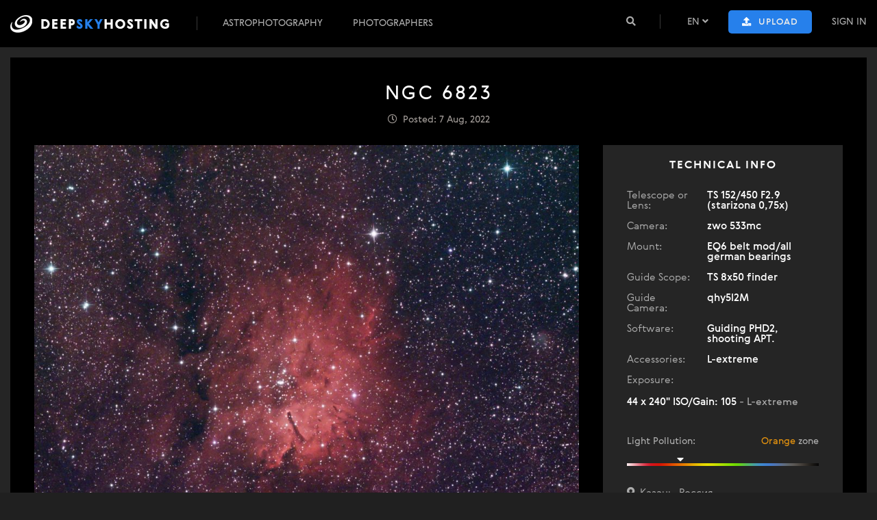

--- FILE ---
content_type: text/html; charset=UTF-8
request_url: https://deepskyhosting.com/pg9D4oZ
body_size: 7094
content:
<!DOCTYPE html>
<html>
<head>
	<meta charset="utf-8">
	<title>NGC 6823 - астрофотография</title>
	<meta name="description" content="Астрофото NGC 6823 от пользователя sky-man. Температура +18С. Окно 3 часа, солнце на глубине -15 градусов. Offset 10, -10C. 50 дарков, 50 флетов, 50 дарк флетов. Без фотошопа, чисто сложение, яркость и баланс белого. Подвижки каждый кадр. Желтая зона засветки, 14 км от города миллионника Казань. ">
	<meta name="keywords" content="астрофотография NGC 6823 астрофото">
	<meta name="viewport" content="width=device-width, initial-scale=1">
	<!--[if IE]>
	<script src="http://html5shiv.googlecode.com/svn/trunk/html5.js"></script>
	<![endif]-->

	<link rel="stylesheet" type="text/css" href="/css/reset.css">
	<link rel="stylesheet" type="text/css" href="/css/all.min.css">
	<link rel="stylesheet" type="text/css" href="/fonts/stylesheet.css">
	<link rel="stylesheet" type="text/css" href="/css/style.css?32">
	<link rel="stylesheet" type="text/css" href="/css/mobile.css?15">
	<script src="//ajax.googleapis.com/ajax/libs/jquery/3.1.0/jquery.min.js"></script>
	<script src="https://cdn.jsdelivr.net/npm/chart.js@2.8.0"></script>
	<script src="/js/jquery.nicescroll.min.js"></script>
	<script src="/js/jquery.cookie.js"></script>
	<script src="/js/scripts.js?13"></script>
	<link rel="icon" type="image/png" href="/img/favicon.png">
	<meta property="og:image" content="https://deepskyhosting.com/img/p/1000/1281659866778.jpg">
	
<script>
	var logged_only = 'This feature is available only for registered users...';
	var upload_error = 'Error occuried while uploading your photo. Check your image type: it should be a .png, .jpg or .gif';
	var following = 'Following';
	var follow = 'Follow';
	var ignoring = 'Ignoring';
	var ignore = 'Ignore';
	var needtomark = 'Mark two photos to compare changes';
	var setting_saved = 'Your settings have been saved.';
	var setting_badurl = 'This users url not available. Try another.';
	var ava_remove = 'Do you really want to delete this photo?';
</script>
	<meta name="yandex-verification" content="aa0cab0d4ec49366" />
</head>
<body class="do_string inside-body ">

	<div class="top_notification" style="display: none;"><i class="fas fa-exclamation-circle"></i> <span></span></div>
	
	<div class="header">
		<div class="menu-bar">
			<div class="container">
				<div class="float-right top-right first">
					<div class="top-search">
						<i class="fas fa-search"></i>
					</div>
					<div class="choose-lang popup">
						<div href="/" class="lang">EN <i class="fas fa-angle-down"></i></div>
						<div class="lang-block popuphide">
							<div class="lang-item current" data-lang="EN">EN</div>
							<div class="lang-item " data-lang="DE">DE</div>
							<div class="lang-item " data-lang="RU">RU</div>
							<div class="lang-item " data-lang="BY">BY</div>
							<div class="lang-item " data-lang="UA">UA</div>
						</div>
					</div>
					<div class="top-upload">
						<span class="button accent upload-btn no-user"><i class="fas fa-upload"></i> <span>Upload</span></span>
					</div>
					<div class="sign-in">
						<a href="/index.php?do=login" class="sign-in-link">Sign In</a>					</div>
					<span class="cloud-icon"><i class="fas fa-cloud-sun"></i></span>
				</div>
				<div class="top-menu-bar for-mobile"><i class="fas fa-bars"></i></div>
				<div class="for-mobile mobile-notice"><a href="/index.php?do=login" class="sign-in-link">Sign In</a></div>
				<a href="/" class="logo"><img src="/img/logo.png?1"></a>
				
				<div class="float-right top-right for-mobile">
					<div class="top-search">
						<i class="fas fa-search"></i>
					</div>
					<div class="choose-lang popup">
						<div href="/" class="lang">EN <i class="fas fa-angle-down"></i></div>
						<div class="lang-block popuphide">
							<div class="lang-item current" data-lang="EN">EN</div>
							<div class="lang-item " data-lang="DE">DE</div>
							<div class="lang-item " data-lang="RU">RU</div>
							<div class="lang-item " data-lang="BY">BY</div>
							<div class="lang-item " data-lang="UA">UA</div>
						</div>
					</div>
					<div class="top-upload">
						<span class="button accent upload-btn no-user"><i class="fas fa-upload"></i> <span>Upload</span></span>
					</div>
					<div class="sign-in">
						<a href="/index.php?do=login" class="sign-in-link">Sign In</a>					</div>
					<span class="cloud-icon"><i class="fas fa-cloud-sun"></i></span>
				</div>
				
				<div class="top-menu"><div class="top-search-div"><form action="/search/" method="get">
				  <input type="text" placeholder="Searching for..." name="q">
				  <button type="submit"><i class="fas fa-search"></i></button>
				</form></div>
					<a href="/deepsky/">Astrophotography</a><a href="/index.php?do=users">Photographers</a>
				</div>
			</div>
		</div>
		
		
	</div>
		
<div class="content no-bg pt-15">
	<div class="container inside pt-40 pb-40">
		<h1 class="text-center">NGC 6823</h1>
		<div class="photo-date text-center pt-15 pb-30"><i class="far fa-clock"></i> &nbsp;Posted: <span>7 Aug, 2022</span></div>
		<div class="photo-content inside-content cat_1">
			<div class="show-photo left-content" data-mono-img="https://deepskyhosting.com/img/p/1000/mono_1281659866778.jpg" data-img="https://deepskyhosting.com/img/p/1000/1281659866778.jpg" data-mono-high-res-img="https://deepskyhosting.com/img/p/full/mono_1281659866778.jpg" data-high-res-img="https://s3.deepskyhosting.com/img/p/full/1281659866778.jpg" data-width="2958" data-height="2966">
				<img src="https://deepskyhosting.com/img/p/1000/1281659866778.jpg" alt="NGC 6823">
				<div class="show-objects-bar">
					<span>Objects:</span> Less <input id="show-objects-bar-input" min="0" max="3" step="1" type="range" value="0"> More
				</div>
				<div class="zoomer-controls" >
					<div id="zoomer-init" class="zoomer-btn zoomer-toggle"><i class="fas fa-expand"></i></div>
					<div id="zoomer-destroy" class="zoomer-btn zoomer-toggle hidden"><i class="fas fa-expand"></i></div>
					<div id="zoomer-plus" class="zoomer-btn zoomer-toggle hidden"><i class="fas fa-plus"></i></div>
					<div id="zoomer-minus" class="zoomer-btn zoomer-toggle hidden"><i class="fas fa-minus"></i></div>
				</div>
			</div>
			<div class="show-gear right-content">
				
				<div class="caption text-center">Technical Info <i title="Copy technical info to clipboard" class="fas fa-copy tech-copy-icon"></i></div>
				<div class="technical-info-block">
										<div class="pmi">
						<span class="label">Telescope or Lens:</span> <span class="gear-name">TS 152/450 F2.9 (starizona 0,75x)</span>
					</div>
															<div class="pmi">
						<span class="label">Camera:</span> <span class="gear-name">zwo 533mc</span>
					</div>
															<div class="pmi">
						<span class="label">Mount:</span> <span class="gear-name">EQ6 belt mod/all german bearings</span>
					</div>
															<div class="pmi">
						<span class="label">Guide Scope:</span> <span class="gear-name">TS 8x50 finder</span>
					</div>
															<div class="pmi">
						<span class="label">Guide Camera:</span> <span class="gear-name">qhy5l2M </span>
					</div>
															<div class="pmi">
						<span class="label">Software:</span> <span class="gear-name">Guiding PHD2, shooting APT.</span>
					</div>
															<div class="pmi">
						<span class="label">Accessories:</span> <span class="gear-name">L-extreme</span>
					</div>
										<div class="pmi exp">
				<span class="label">Exposure: </span>
			</div><div class="pmi exp">
				<span class="gear-name">44 x 240" ISO/Gain: 105  <i>- L-extreme</i></span>
			</div>					
										<div class="photo-light-pollution">
						<div><span><i class="pollution-zone-3">Orange</i> zone</span>Light Pollution:</div>
						<div class="light-pollution-bar"><i class="fas fa-caret-down" style="left: 28%"></i></div>
					</div>
					
										
					<div class="photo-location"><i class="fas fa-map-marker-alt"></i> &nbsp;Казань, Россия</div>					<div class="photo-taken-date" style="margin: 10px 0;"><i class="far fa-calendar-alt"></i> &nbsp;06.08.2022</div>										<div class="hidden invert-btn ">
						<button class="dark-btn button" data-on="on" data-off="off">Invert/Mono: <span>off</span></button>
					</div>
					
<textarea style="display: none;" class="tech-info-copy-block">NGC 6823

Telescope or Lens: TS 152/450 F2.9 (starizona 0,75x)
Camera: zwo 533mc
Mount: EQ6 belt mod/all german bearings
Guide Scope: TS 8x50 finder
Guide Camera: qhy5l2M 
Software: Guiding PHD2, shooting APT.
Accessories: L-extreme

Казань, Россия
Light Pollution: Orange zone

Exposure:
44 x 240" ISO/Gain: 105 - L-extreme

Температура +18С. Окно 3 часа, солнце на глубине -15 градусов.<br>Offset 10, -10C. 50 дарков, 50 флетов, 50 дарк флетов. Без фотошопа, чисто сложение, яркость и баланс белого. Подвижки каждый кадр. Желтая зона засветки, 14 км от города миллионника Казань. 

Viewer link: https://deepskyhosting.com/pg9D4oZ
Author: sky-man</textarea>
					
					<div class="photo-list-bar">
						<div class="ppn_signal" title="Total exposure"><i class="fas fa-hourglass-half"></i> 2 h 56 m</div><div class="ppn_views"><i class="far fa-eye"></i> 1686</div><div class="ppn_likes like " data-id="11620"><i class="far fa-heart"></i><i class="fas fa-heart"></i> <i class="likes_count_11620">9</i></div>					</div>
				</div>
				
			</div>
		<div class="clear"></div>
		</div>
		<div class="photo-info-block pt-0">
						<div class="shortdescr">Температура +18С. Окно 3 часа, солнце на глубине -15 градусов.<br>Offset 10, -10C. 50 дарков, 50 флетов, 50 дарк флетов. Без фотошопа, чисто сложение, яркость и баланс белого. Подвижки каждый кадр. Желтая зона засветки, 14 км от города миллионника Казань. </div>
								
			<div class="info-block-buttons">
				<a target="_blank" href="https://s3.deepskyhosting.com/img/p/full/1281659866778.jpg" class="show_full" ><button class="button accent"><i class="fas fa-eye"></i> View Original</button></a> <span style="" class="photo_share button dark-btn ml-20">Share</span> 			</div>
			<div class="info-block-size">
				<div id="zoomer-init" class="pmi resolution"><span class="label">Resolution:</span> 2958x2966 px</div>
				<div class="pmi size"><span class="label">Scale:</span> 4564 KB</div>
			</div>
			<div class="info-block-user">
				<a class="user_photo_av" title="View all photos by  sky-man" href="/id874"><img src="https://deepskyhosting.com/img/u/87458231666918906.jpeg" ></a><div class="user_photo_info"><a title="View all photos by  sky-man" href="/id874">sky-man</a><div class="user_photo_count">24</div></div>			</div>
			<div class="clear"></div>
			<div class="photo_share_block" style="display: none;">
				<div class="share_links_block">
					<div class="photo_share_cap">Main links</div>
					<label>Link to this page:</label>
					<input type="text" value="https://deepskyhosting.com/pg9D4oZ" class="copy-text">
					<label>Direct link to original:</label>
					<input type="text" value="https://s3.deepskyhosting.com/img/p/full/1281659866778.jpg" class="copy-text">
				</div>
				<div class="share_links_block">
					<div class="photo_share_cap">BBCode (preview image with a link) (BBcode)</div>
					<label>Link to this page:</label>
					<input type="text" value="[URL=https://deepskyhosting.com/pg9D4oZ][IMG]https://deepskyhosting.com/img/p/400/1281659866778.jpg[/IMG][/URL]" class="copy-text">
					<label>Direct link to original photo:</label>
					<input type="text" value="[URL=https://s3.deepskyhosting.com/img/p/full/1281659866778.jpg][IMG]https://deepskyhosting.com/img/p/400/1281659866778.jpg[/IMG][/URL]" class="copy-text">
				</div>
				<div class="share_links_block">
					<div class="photo_share_cap">HTML</div>
					<input type="text" value="<a href='https://deepskyhosting.com/pg9D4oZ'><img src='https://deepskyhosting.com/img/p/600/1281659866778.jpg'></a>" class="copy-text">
				</div>
				<div class="share_links_block">
					<div class="photo_share_cap">Social networks and messengers</div>
					<script src="//yastatic.net/es5-shims/0.0.2/es5-shims.min.js"></script>
					<script src="//yastatic.net/share2/share.js"></script>
					<div class="ya-share2" data-services="vkontakte,facebook,pinterest,whatsapp" data-image="https://deepskyhosting.com/img/p/400/1281659866778.jpg"></div>
				</div>
				<div class="clear"></div>
			</div>
					</div>
				<div class="object-altitude-block mt-30">
					</div>
				<div class="comments-form" style="">
			<span class="button accent float-right add-comment-span"><i class="fas fa-plus"></i> Add comment</span>
			<h3>Comments</h3>
			<p>There are no comments on this picture yet</p>			
				<div class="add-comment-form">
											<p class="regtocomment ">Comments are available only to registered users. Register or log in to leave a comment.</p>
									</div>
				<script>
					document.querySelector('.addcommentform').addEventListener('submit', function(event) {
						const submitButton = this.querySelector('input[type="submit"]');
						submitButton.value = 'Loading...';
					});
					$(document).ready(function() {
						$('.add-comment-span').click(function() {
							$('.add-comment-form').show();
							 $('html, body').animate({
								scrollTop: $(".add-comment-form").offset().top
							}, 350);
							$('.addcommentform textarea').focus();
						});
						
						$('.bic_answer').click(function() {
							$('.add-comment-form').show();
							$(this).parent().after($('.add-comment-form'));
							$('.addcommentform input[name="par"]').val($(this).data("par"));
							$('.addcommentform input[name="realpar"]').val($(this).data("realpar"));
							$('.addcommentform .reply-to span').text($(this).data("parname"));
							$('.addcommentform .reply-to').removeClass("hidden");
							$('.addcommentform textarea').focus();
						});
						
						$('.reply-to i').click(function() {
							$('.addcommentform .reply-to span').text("");
							$('.addcommentform .reply-to').addClass("hidden");
							$('.addcommentform input[name="par"]').val("0");
							$('.addcommentform input[name="realpar"]').val("0");
							$(".bi_comment:last").after($('.add-comment-form'));
						});
					});
				</script>
			<div class="clear"></div>
		</div>
		
		
	</div>
</div>
	
	
	
	<link href="/css/imageviewer.css?2"  rel="stylesheet" type="text/css" />
	<script src="/js/imageviewer.js?1"></script>
	<!--<script>
		$(function () {
			var viewer = ImageViewer({maxZoom : 400});
			$('.show_photo').click(function () {
				var imgSrc = $(this).data('img'),
					highResolutionImage = $(this).data('high-res-img');
		 
				viewer.show(imgSrc, highResolutionImage);
			});
		});
	</script> -->
	<script>
	    $(function () {
	        var imgWidth = $(".show-photo").data("width");
	        var imgHeight = $(".show-photo").data("height");
	        var selSide = getRes(imgWidth, imgHeight);
	        var winSide = selSide == "w" ? document.documentElement.clientWidth : document.documentElement.clientHeight;
	        var originSide = selSide == "w" ? imgWidth : imgHeight;
	        var maxZoom = originSide * 1.4 / winSide * 100;
	        var realZoom = originSide > winSide ? originSide / winSide * 100 : 100;
	        var perc = winSide / originSide * 100;
			
			// ImageViewer plugin by Sudhanshu Yadav - see more: https://github.com/s-yadav/iv-viewer

			
	        var viewer = ImageViewer({zoomValue: 100, maxZoom: maxZoom});
			
			
	        $('body').on('click','.show-photo > img',function () {
				if ($('.invert-btn .button').hasClass('accent')) {
					var imgSrc = $(this).parent().data('mono-img'), highResolutionImage = $(this).parent().data('mono-high-res-img');
				} else {
					var imgSrc = $(this).parent().data('img'), highResolutionImage = $(this).parent().data('high-res-img');
				}
				
				if (originSide < winSide) {
					location.href = imgSrc;
				} else {
					viewer.show(imgSrc, highResolutionImage);
				}
			
				
				
	            if ($("#volume_perc").length == 0)
	            	$("<span id='volume_perc'>"+Math.round(perc)+"</span>").insertAfter(".iv-zoom-slider:first");
				
				$('body').on('click', '#volume_perc i', function() {
					  var winSide = selSide == "w" ? document.documentElement.clientWidth : document.documentElement.clientHeight;
						var originSide = selSide == "w" ? imgWidth : imgHeight;
						var maxZoom = originSide * 1.4 / winSide * 100;
						var realZoom = originSide > winSide ? originSide / winSide * 100 : 100;
					viewer.zoom(realZoom);
				});
				
	        });
	    });

	    function getRes(imgWidth, imgHeight){
	        var winWidth = document.documentElement.clientWidth;
	        var winHeight = document.documentElement.clientHeight;
	        if (winWidth / winHeight < imgWidth/imgHeight){
	            return "w";
	        }
	        else {
	            return "h";
	        }
	    }

	    function recalc(){
	        var currentWindth = $(".iv-large-image").width();
	        var originalWidth = $(".show-photo").data("width");
	        var compare = Math.round(currentWindth/originalWidth * 100);
			
			
			
	        $("#volume_perc").text(compare + "%");
			if (compare != 100) {$("#volume_perc").append("<i>1:1</i>");}

	    }

	    var notes = [{"pos":{"x":452,"y":437,"radius":18},"note":"NGC 6823","type":"ngc"},{"pos":{"x":469,"y":250,"radius":1},"note":"NGC 6820","type":"ngc"},{"pos":{"x":32,"y":228,"radius":0},"note":"HD 185858","type":"hd"},{"pos":{"x":96,"y":294,"radius":0},"note":"HD 185984","type":"hd"},{"pos":{"x":624,"y":163,"radius":0},"note":"HD 186310","type":"hd"},{"pos":{"x":869,"y":44,"radius":0},"note":"HD 186412","type":"hd"}];		$(document).ready(function() {
			var right_height = $('.right-content').outerHeight();
			$('.photo-content').css("min-height",right_height+"px");
			
			$(".show-photo img").one("load", function() {
				if (notes.length == 0){
					$(".show-objects-bar").addClass("empty");
				}
			  $('.show-photo img').addNotes(notes);
			}).each(function() {
			  if(this.complete) {
				  $(this).trigger('load');
			  }
			});


			$("#show-objects-bar-input").change(function(){
				let val = $(this).val();
				$('.show-photo img').addNotes(notes, val);
				$(".image-overlay-note, .image-overlay-point, .image-overlay-stick").fadeIn(0);
			});

			$("#zoomer-init").click(function(){
				$(".zoomer-toggle").toggleClass("hidden")
				$(".zoomer").remove()
				$(".image-overlay-object").remove()

				let $img = $('.show-photo > img')
			    let width = $img.parent().data("width")
			    let height = $img.parent().data("height")
			    let fullPath = $img.parent().data('high-res-img')
			    window.$zoomerCenter = $img.parent().append('<div class="zoomer zoomer-image-center"><img src="'+fullPath+'"></div>').children("div:last-child").css({
			    	position: 'absolute',
				    top: 0,
				    left: 0,
				    width: '100%',
				    height: '100%',
				    overflow: 'hidden'
			    })
			    window.$zoomerBottomRight = $img.parent().append('<div class="zoomer zoomer-image-bottom-right"><img src="'+fullPath+'"></div>').children("div:last-child").css({
			    	overflow: 'hidden',
					width: '40%',
					height: '40%',
					position: 'absolute',
					border: '1px white solid',
					bottom: 0,
					right: 0
			    })
			    window.$zoomerTopRight = $img.parent().append('<div class="zoomer zoomer-image-top-right"><img src="'+fullPath+'" ></div>').children("div:last-child").css({
			    	overflow: 'hidden',
					width: '40%',
					height: '40%',
					position: 'absolute',
					border: '1px white solid',
					top: 0,
					right: 0
			    })
			    window.$zoomerTopLeft = $img.parent().append('<div class="zoomer zoomer-image-top-left"><img src="'+fullPath+'" ></div>').children("div:last-child").css({
			    	overflow: 'hidden',
					width: '40%',
					height: '40%',
					position: 'absolute',
					border: '1px white solid',
					top: 0,
					left: 0
			    })
			    window.$zoomerBottomLeft = $img.parent().append('<div class="zoomer zoomer-image-bottom-left"><img src="'+fullPath+'" ></div>').children("div:last-child").css({
			    	overflow: 'hidden',
					width: '40%',
					height: '40%',
					position: 'absolute',
					border: '1px white solid',
					bottom: 0,
					left: 0
			    })
			    $(".zoomer > img").css({
			    	width: width+"px", 
			    	height: height+"px",
			    	position: 'absolute'
			    })

			    $zoomerBottomLeft.children("img").css({ bottom: 0, left: 0 })
			    $zoomerBottomRight.children("img").css({ bottom: 0, right: 0 })
			    $zoomerTopLeft.children("img").css({ top: 0, left: 0 })
			    $zoomerTopRight.children("img").css({ top: 0, right: 0 })

			    $(".zoomer-image-center img").css({width: width+"px", height: height+"px", 'margin-left': "-"+(width - width / 2)+"px", 'margin-top': "-"+(height - height / 2)+"px", top: '50%', left:'50%', position: 'absolte'})
			})

			$("#zoomer-plus").click(function(){
			    let width = $(".zoomer > img").first().width()
			    let height = $(".zoomer > img").first().height()
			    width += width * 0.1
			    height += height * 0.1
			    $(".zoomer > img").css({width: width + "px", height: height + "px"})
			    $(".zoomer-image-center img").css({width: width+"px", height: height+"px", 'margin-left': "-"+(width - width / 2)+"px", 'margin-top': "-"+(height - height / 2)+"px", top: '50%', left:'50%'})
			})

			$("#zoomer-minus").click(function(){
			    let width = $(".zoomer > img").first().width()
			    let height = $(".zoomer > img").first().height()
			    width -= width * 0.1
			    height -= height * 0.1
			    $(".zoomer > img").css({width: width + "px", height: height + "px"})
			    $(".zoomer-image-center > img").css({width: width+"px", height: height+"px", 'margin-left': "-"+(width - width / 2)+"px", 'margin-top': "-"+(height - height / 2)+"px", top: '50%', left:'50%'})
			})

			$("#zoomer-destroy").click(function(){
				$(".zoomer-toggle").toggleClass("hidden")
			    $(".zoomer").remove()
			    $('.show-photo img').addNotes(notes);
			})

			// $(document).on('input', '#show-objects-bar-input', function() {
			//     console.log($(this).val());
			// });
		});

		$.fn.addNotes = function(notes, limitLevel = 0){
				$(".image-overlay-object").remove();
			    var $img = $(this);
			    var pos = $img.position();
			    var w = $img.outerWidth();
			    var h = $img.outerHeight();
			    var originWidth = $(".show-photo").data('width');
			    var adjustW = originWidth >= 1000 ? w/1000 : w/originWidth;
			    var offsetX = pos.left;
			    var offsetY = pos.top;

			    var $imgparent = $(".show-photo");

			    $imgparent.mouseenter(function(){
			       $(".image-overlay-note, .image-overlay-point, .image-overlay-stick").fadeIn(200);
			    }).mouseleave(function(){
			       $(".image-overlay-note, .image-overlay-point, .image-overlay-stick").fadeOut(200);
			    });
			    let totalNotesHD = 0;
			    $.each(notes, function(idx,note){
			    	if (note.type == 'hd') totalNotesHD++;

			    	limitLevel = Number(limitLevel);
			    	if (limitLevel == 0){
			    		if (idx >= 5 || note.type == 'hd'){
			    			return
			    		}
			    	}
			    	else if (limitLevel === 1){
			    		if (idx >= 5 && note.pos.radius < 1 || note.type == 'hd'){
			    			return
			    		}
			    	}
			    	else if (limitLevel === 2){
			    		if (note.type == 'hd'){
			    			return
			    		}
			    	}

			        var $point = $('<div/>').addClass('image-overlay-object image-overlay-point').css({
			            position:'absolute',
			            left: (Number(offsetX)+note.pos.x * adjustW - note.pos.radius)+'px',
			            top: (Number(offsetY)+note.pos.y * adjustW - note.pos.radius)+'px',
			            width: note.pos.radius*2 + 'px',
			            height: note.pos.radius*2 + 'px',
			            borderRadius: '50%',
			            background:'rgba(0,0,0,0)',
						display: 'none',
			            border: '1px white solid'
			        });
			        var $stick = $('<div/>').addClass('image-overlay-object image-overlay-stick').css({
			            position:'absolute',
			            left: (Number(offsetX)+note.pos.x) * adjustW - note.pos.radius + note.pos.radius +'px',
			            top: (Number(offsetY)+note.pos.y) * adjustW - note.pos.radius + note.pos.radius*2 + 2 +'px',
			            width: '1px',
			            height: '30px',
						display: 'none',
			            background:'white'
			        });
			       
			        var $note = $('<div/>').addClass('image-overlay-object image-overlay-note').html(note.note).css({
			            position:'absolute',
			            left: (Number(offsetX) + note.pos.x) * adjustW - note.pos.radius +'px',
			            top: (Number(offsetY)+note.pos.y) * adjustW - note.pos.radius + 32 + note.pos.radius * 2 + 'px',
			            background:'rgba(0,0,0,0.4)',
			            padding:'5px',
			            //width: note.pos.radius*2 + 'px',
			            'min-width': '50px',
			            'text-align': 'center',
			            display: 'none',
			            'margin-left': note.pos.radius,
			            color: 'white'
			        });
			       $img.after($point);
			       $img.after($stick)
			       $point.after($note);
			    });

			    if (notes.length <= 5 && totalNotesHD == 0){
			    	$(".show-objects-bar").addClass('empty');
			    }
			};
	</script>
	<div class="footer">
		<div class="container">
			<div class="footer-copy">Copyright © 2025 DeepSkyHosting.com - Astrophotography</div>
			<div class="footer-contact"><a href="https://t.me/deepskyhosting" class="blue-link">Our Telegram Group</a></div>
		</div>
	</div>
	
	<input type="file" name="file" class="uploadfile" style="display: none;">
	
	<!-- Yandex.Metrika counter -->
		<script type="text/javascript" >
		   (function(m,e,t,r,i,k,a){m[i]=m[i]||function(){(m[i].a=m[i].a||[]).push(arguments)};
		   m[i].l=1*new Date();k=e.createElement(t),a=e.getElementsByTagName(t)[0],k.async=1,k.src=r,a.parentNode.insertBefore(k,a)})
		   (window, document, "script", "https://mc.yandex.ru/metrika/tag.js", "ym");

		   ym(52512814, "init", {
				id:52512814,
				clickmap:true,
				trackLinks:true,
				accurateTrackBounce:true,
				webvisor:true
		   });
		</script>
		<noscript><div><img src="https://mc.yandex.ru/watch/52512814" style="position:absolute; left:-9999px;" alt="" /></div></noscript>
		<!-- /Yandex.Metrika counter -->
	<!-- Global site tag (gtag.js) - Google Analytics -->
	<script async src="https://www.googletagmanager.com/gtag/js?id=UA-34234894-3"></script>
	<script>
	  window.dataLayer = window.dataLayer || [];
	  function gtag(){dataLayer.push(arguments);}
	  gtag('js', new Date());

	  gtag('config', 'UA-34234894-3');
	</script>
	
</body>
</html>

--- FILE ---
content_type: text/css
request_url: https://deepskyhosting.com/fonts/stylesheet.css
body_size: 240
content:
@font-face {
    font-family: 'Gerbera-bold';
    src: url('Gerbera-Bold.woff2') format('woff2'),
        url('Gerbera-Bold.woff') format('woff'),
        url('Gerbera-Bold.ttf') format('truetype');
    font-weight: bold;
    font-style: normal;
}

@font-face {
    font-family: 'Gerbera';
    src: url('Gerbera.woff2') format('woff2'),
        url('Gerbera.woff') format('woff'),
        url('Gerbera.ttf') format('truetype');
    font-weight: normal;
    font-style: normal;
}

@font-face {
    font-family: 'Gerbera-medium';
    src: url('Gerbera-Medium.woff2') format('woff2'),
        url('Gerbera-Medium.woff') format('woff'),
        url('Gerbera-Medium.ttf') format('truetype');
    font-weight: 500;
    font-style: normal;
}

@font-face {
    font-family: 'Gerbera-light';
    src: url('Gerbera-Light.woff2') format('woff2'),
        url('Gerbera-Light.woff') format('woff'),
        url('Gerbera-Light.ttf') format('truetype');
    font-weight: 300;
    font-style: normal;
}

@font-face {
    font-family: 'Gerbera-black';
    src: url('Gerbera-Black.woff2') format('woff2'),
        url('Gerbera-Black.woff') format('woff'),
        url('Gerbera-Black.ttf') format('truetype');
    font-weight: 900;
    font-style: normal;
}



--- FILE ---
content_type: text/css
request_url: https://deepskyhosting.com/css/style.css?32
body_size: 9018
content:
* {outline: none;}
html,
body {
	background: #202020;
	color: #acacac;
	font: normal 14px/1 "Gerbera";
	min-width: 1250px;
	
} 



/* Common Styles */

label.radio {padding: 5px 0 5px 35px; background: url(/img/checkbox.png) no-repeat left center; cursor: pointer; transition: 0.3s;}
label.radio input {display: none;}
label.radio.active {background: url(/img/checkbox2.png) no-repeat left center;}

input[type="text"], input[type="password"], input[type="number"], input[type="date"], select, textarea {
	background: #202020;
    border: none;
    padding: 10px;
    width: 100%; 
    box-sizing: border-box;
    display: block;
    margin: 15px 0;
	color: #fff; 
	font: normal 16px Gerbera-light;
	border-radius: 4px; transition: 0.3s;
	
}

input.errorinput {background: #581b1b !important;}

select {
	background: #000;
    border: 2px solid #202020;
    color: #fff;
}

textarea {height: 120px;}

	. {background: #4e1e1e;}

.hidden {
	display: none !important;
}
.no-bg {background: none;}
.text-center {
	text-align: center;
}

.clear {
	clear: both;
}

.float-right {
	float: right;
}

.float-left {
	float: left;
}

.cursor-pointer {cursor: pointer;}

.accent {
	background: #2680eb;
	color: #ecebe9;
	border: none;
	font-family: Gerbera-medium;
	letter-spacing: 1px;
}

.red-accent {
	background: #b54646;
}

.accent.uploading i, .accent.uploading span {display: none;}

.dark-btn {
	background: none;
	color: #ecebe9;
	border: 2px solid #909090;
	font-family: Gerbera-medium;
	letter-spacing: 1px;
	border-radius: 4px;
	padding: 8px 20px;
}

.container {
	width: 1250px;
	margin: 0 auto;
	box-sizing: border-box;
}

.container.inside {background: #000; padding-right: 35px; padding-left: 35px;}

.inside h1 {font-size: 28px;}

a {
	color: #acacac;
	text-decoration: none;
	transition: 0.3s;
}

a.blue-link {
	color: #2680eb;
	text-decoration: none;
	transition: 0.3s;
}

a:hover, a.active {
	color: #fff;
}

.button {
	padding: 10px 20px;
	text-transform: uppercase;
	border-radius: 5px;
	cursor: pointer;
	font-size: 13px;
	display: inline-block;
}



h1, h2, h3, h4 {
	font-family: 'Gerbera';
	font-size: 44px;
	text-transform: uppercase;
	color: #fff;
	letter-spacing: 3px;
}

.inside-body h1 {
	text-transform: none;
}

h2 {
	font-size: 35px;
}

h3 {font-size: 20px; font-family: Gerbera-bold;}

.content p {
	line-height: 1.4;
	margin: 10px 0;
}

.content {
	background: #202020 url(../img/content_bg.jpg) no-repeat center top;
	padding: 60px 0;
}

.content.black {
	background: #000;
}

.content.no-bg {
	background: #252525;
}

.content h2 {
	text-align: center;
}

.do_ .header {background: url(../img/top_bg.jpg) no-repeat center;}

.top_notification {
	background: rgb(38, 128, 235);
    position: fixed;
    left: 0px;
    top: 0px;
    width: 100%;
    text-align: center;
    box-sizing: border-box;
    padding: 20px;
    color: rgb(255, 255, 255);
    z-index: 99; 
    display: none;
}

.dark-text {color: #636363;}
.white-text, .pollution-zone-1 {color: #fff;}
.red-text, .pollution-zone-2 {color: #f32020;}
.orange-text, .pollution-zone-3 {color: #e7940e;}
.yellow-text, .pollution-zone-4 {color: #e4e70c;}
.green-text, .pollution-zone-5 {color: #3dc300;}
.blue-text, .pollution-zone-6 {color: #138cce;}
.grey-text, .pollution-zone-7 {color: #d4d4d4;}
.black-text, .pollution-zone-8 {color: #444;}
.small-text, .pollution-zone-9 {font-size: 14px;}
/* Top navigation */

.menu-bar {
	background: #000000;
	padding: 20px 0;
}

.cloud-icon {
	font-size: 16px;
    color: #2680eb;
	display: inline-block;
	margin-left: 30px;
	cursor: pointer;
	display: none;
}

.logo {
	display: inline-block;
	line-height: 29px;
	vertical-align: middle;
	padding: 0 35px 0 0;
}

.logo img {
	display: block;
}

.top-menu {
	display: inline-block;
	border-left: 1px solid #383838;
	padding: 0 0 0 15px;
	font-family: 'Gerbera';
	position: relative;
}

.top-search-div {
	position: absolute;
	top: -10px;
	width: 100%;
	display: none;
}
.top-search-div input {
	margin: 0;
	padding-left: 40px;
}

.top-search-div button {
	position: absolute;
    top: 0;
    right: 0;
    height: 41px;
    width: 41px;
    background: #2680eb;
    color: #fff;
    border: none;
    border-radius: 0 5px 5px 0;
    font-size: 14px;
	cursor: pointer;
}

.top-search-div .close {
	position: absolute;
    top: 0;
    left: 0;
    height: 41px;
    width: 40px;
	text-align: center;
	line-height: 41px;
    color: #888;
    border: none;
    font-size: 14px;
	cursor: pointer;
}

.top-menu a {
	margin: 0 22px;
	display: inline-block;
	padding: 3px 0;
	text-transform: uppercase;
}

.top-right {
	margin-top: -5px;
}

.top-upload {
	display: inline-block;
	padding: 0 25px;
	font-family: 'Gerbera-black';
	color: #ecebe9;
	font-size: 13px;
}

.top-upload i {
	color: #fff;
	margin-right: 5px;
}

.sign-in {
	text-transform: UPPERCASE;
    display: inline-block;
}

.top-bell {
	font-size: 16px;
    display: inline-block;
	cursor: pointer;
	position: relative;
	text-align: left;
}
.top-bell i:hover {
	color: #fff;
}

.top-bell .fa-bell {position: relative;}
.top-bell .fa-bell span {
	background: #2680eb;
    color: #fff;
    font: normal 12px/12px Gerbera-Light;
    width: 12px;
    height: 12px;
    position: absolute;
    text-align: center;
    border-radius: 30px;
    right: -13px;
    top: -9px;
    padding: 3px;
}

.sign-in .user_block {
    display: inline-block;
	text-transform: none;
	font-size: 14px;
	margin-right: 10px;
	user-select: none;
}

.sign-in .user_block i.fas {
    display: none;
}

.sign-in .user_block:hover {
    color: #fff;
}

.choose-lang {
	display: inline-block;
	
	padding: 3px 0 3px 35px;
	position: relative; 
	cursor: pointer;
}

.lang:hover {
	color: #fff;
}

.lang-block {
	position: absolute;
    top: 40px;
    left: 30%;
    background: #1F1F1F;
    border-top: 2px solid #2680eb;
    width: 100%;
	padding: 5px 0;
	display: none;
	z-index: 2;
}


.top-user-links a {
	padding: 10px 0;
	display: block;
	font: normal 16px Gerbera-light;
}



.lang-item {
	padding: 15px 10px;
	text-align: center;
	cursor: pointer;
}
.lang-item.current {
	font-family: Gerbera-bold;
	color: #fff;
}
.lang-item:hover {
	color: #fff;
}
.top-search {
	display: inline-block;
	padding: 3px 35px 3px 0;
	text-align: right;
	cursor: pointer;
	border-right: 1px solid #383838;
}

.top-block {
	padding: 125px 0 180px;
	text-align: center;
}

.top-block-left {
	width: 670px; 
	display: inline-block; 
	vertical-align: top;
	padding-right: 50px;
	box-sizing: border-box;
	border-right: 1px solid #fff;
}

.top-block-left h1 {
	font-size: 41px;
}

.top-block-left h1 span {
	display: block; margin: 20px 0 50px;
}

.top-block-left .button {
	display: inline-block;
	font-size: 15px;
	font-family: 'Gerbera-bold';
	padding: 10px 15px;
	letter-spacing: 1px;
	border: 2px solid transparent;
}

.top-block-left .button.account {
	color: #ecebe9;
	border: 2px solid #9f9587;
	margin-left: 10px;
}

.top-block-right {
	width: 580px; 
	display: inline-block; 
	vertical-align: top;
	padding-left: 60px;
	box-sizing: border-box;
	text-align: left;
}

.top-block-right > p {
	font-size: 22px;
	color: #fff;
	font-family: "Gerbera-light";
	line-height: 27px;
	margin: 0 0 40px;
}

.top-block-right-advantage {
	width: 220px;
	display: inline-block;
	padding: 0 0 0 62px;
	background: url(../img/no-limits.png) no-repeat 0 0;
	box-sizing: border-box;
	vertical-align: top;
	margin-right: 40px;
}

.advantage-cap {
	font: normal 18px/1 "Gerbera-bold";
	margin-bottom: 12px;
	color: #fff;
}

.advantage-notice {
	font: normal 16px/1.3 "Gerbera-light";
	color: #c6cad1;
}

.top-block-right-advantage.no-compression {
	margin: 0;
	background: url(../img/no-compression.png) no-repeat 0 0;
	width: 245px;
}


.active-member-item {
    display: inline-block;
    width: 25%;
    padding: 0 10px;
    box-sizing: border-box;
	vertical-align: top;
	color: #666;
}
.active-member-item:first-child {padding-left: 0;}
.active-member-item:last-child {padding-right: 0;}
.am-photo {
    float: left;
    width: 100px;
    height: 100px;
    margin-right: 25px;
	text-align: center;
}

.am-photo img {
    height: 100%;
    width: 100%;
    box-sizing: border-box;
    object-fit: cover;
    border-radius: 100%;
	display: block;
}

a.am-name {
    color: #fff;
    font-size: 18px;
    font-family: Gerbera-Bold;
    margin: 0 0 20px;
    display: block;
	padding: 10px 0 0;
}
.am-photocount { margin: 10px 0 0;}
.am-photocount i {margin-right: 5px;}
.am-location {font-size: 13px; margin: 10px 0 0;}
.am-content {overflow: hidden;}
.am-content-height {height: 100px;}
.am-rating {font-size: 16px;}

/* Photo list */
.title_and_location {position: absolute;
top: 0;
left: 0;
background: rgba(0,0,0,0.5);
width: 100%;
padding: 10px; box-sizing: border-box;
font: normal 14px/1 Gerbera-light;
}

.am-photo {
    float: left;
    width: 100px;
    margin-right: 15px;
}

	
.photo_preview {
	width: 305px; 
	height: 225px; 
	display: inline-block;
	vertical-align: top;
	overflow: hidden;
	border-radius: 5px;
	margin: 0 10px 10px 0;
	text-align: left;
}

.photo_preview:nth-child(4n+4) {
	margin: 0 0 10px 0;
}

.photo_preview_container {
	width: 100%;
	height: 100%;
	position: relative;
}

.photo_preview_container a {
	width: 100%;
	height: 100%;
	display: block;
}

.photo_preview_container img {
	width: 100%;
	height: 100%;
	object-fit: cover;
}

.album_preview .photo_preview_container {
	background: #444;
}

.album_preview .photo_preview_container img {
	width: 100%;
	height: 100%;
}

.photo_preview_container .pp_author {
	color: #8A8582;
	font: normal 14px/1 "Gerbera-light";
	position: absolute; 
	right: 8px; 
	top: 8px;
	background: rgba(0,0,0,0.6) no-repeat;
	padding: 5px 10px;
	border-radius: 4px;
	display: none;
	
}

.photo_preview_container:hover .pp_author  { }

.photo-user-photo {width: 25px; height: 25px; display: inline-block; border-radius: 5px; overflow: hidden; margin: 0 10px 0 0; vertical-align: middle;}
.photo_preview_container:hover .photo-user-photo {}



.photo_preview_container .pp_badges {
	position: absolute; 
	left: 8px; 
	bottom: 8px;
	font: normal 14px/1 "Gerbera-light";
	color: #fff;
}

.photo_preview_container:hover .pp_badges {display: none;}

.photo_preview_container .pp_group {
	background: #de3225;
	padding: 7px 12px;
	border-radius: 4px;
	display: block;
	width: max-content;
	margin: 0 0 5px;
}

.photo_preview_container .pp_newvariant {
	background: rgba(61,195,0,1);
	padding: 7px 12px;
	border-radius: 4px;
	display: block;
	width: max-content;
	margin: 0 0 5px;
}
.photo_preview_container .pp_debut {
	background: #257FEB;
	padding: 7px 12px;
	border-radius: 4px;
	display: block;
	width: max-content;
	margin: 0 0 5px;
}
.photo_preview_container .photo-list-bar {
	position: absolute; 
	bottom: 0; 
	left: 0;
	width: 100%;
	box-sizing: border-box;
	background: rgba(0,0,0,0.8);
	color: #8E8F8E;
	line-height: 40px;
	height: 40px;
	opacity: 0;
	transition: 0.3s;
	padding: 0 10px;
}

.photo_preview_container .photo-list-bar .ppn_signal i {
	margin-right: 5px;
}

.photo_preview_container:hover .photo-list-bar {
	opacity: 1;
}

.photo_preview_container .photo-list-bar .pp_author {
	float: right; display: block;
	position: static;
	top: auto;
	right: auto;
	padding: 8px 0 0;
	background: none;
}



.photo_preview_container .ppn_likes {
	border-right: none;
	cursor: pointer;
}

.photo_preview_container .ppn_likes.active {
	/*color: #DC3125;*/
}

.photo_preview_container .ppn_likes:hover {
	color: #DC3125;
}
.photo_preview_container .ppn_likes.active:hover {
	color: #acacac;
}

.ppn_likes .fas.fa-heart {display: none;}
.ppn_likes.active .fas.fa-heart {display: inline-block;}
.ppn_likes.active .far.fa-heart {display: none;}

.photo_preview_container .title_and_location .ppn_likes {float: right; width: auto; margin-left: 10px; padding: 0;}
.photo_preview_container .title_and_location .likes_count {display: none;}

.photo_preview_container a.album_edit {position: absolute; top: 5px; right: 5px; width: auto; height: auto; display: none !important;}
.photo_preview_container:hover .album_edit {display: block !important;}

.gif-play {    
	position: absolute;
    top: 40%;
    left: 45%;
    color: #121212;
    font-size: 40px;
    opacity: 0.8;
}

/* About block */

.about.content p {
	font-size: 18px;
    margin: 20px 0;
    font-family: Gerbera-Light;
}
.about.content .float-left {margin: 0;}
.about.content .float-left img {margin-right: 30px; max-width: 400px;}
.about.content h3 {font: normal 13px "Gerbera-bold"; text-transform: uppercase; margin: 30px 0 20px;}
.about.content a {color: #2680eb;}

/* Popular photo */
.auth-body .popular-photo {background: #080808;}
.popular-photo {}
.popular-photo-left {width: 425px; padding-right: 55px; text-align: left; display: inline-block; vertical-align: top;}
.popular-photo-left h2 {padding: 0; margin: 0; text-align: left; line-height: 45px;}
.popular-photo-left p {padding: 0; margin: 30px 0; text-align: left; line-height: 1.4; font: normal 20px/1.4 Gerbera-light;}
.popular-photo-left .button {font: normal 16px/1 Gerbera-bold; padding: 15px 20px;}
.popular-photo-right {width: 770px; display: inline-block; vertical-align: top;}
.popular-photo-right h2 {display: none;}
.popular-photo-right .photo_preview {border-radius: 0; border: 3px solid transparent; margin: 5px 5px 0 0;} 
.popular-photo-right .photo_preview.active {border-color: #2680eb;} 
.popular-photo-right .photo_preview {width: 182px; height: 100px;}
.popular-photo-right .photo_preview:last-child {margin-right: 0;}
.popular-photo-right .photo_preview .photo-list-bar {display: none;}

.popular-small .pp_badges {display: none;}
.popular-small .photo_preview_container .pp_author {font-size: 12px; display: none;}
.popular-small .title_and_location {display: none;}
.popular-big {width: 100%; height: 400px;}
.popular-big .photo-list-bar {display: none;}
.popular-big .photo_preview_container .pp_author {right: auto; top: 20px; left: 20px; padding: 5px 10px; border-radius: 5px; display: block;}
.popular-big .photo_preview_container .pp_author .photo-user-photo {display: inline-block; border-radius: 50px; width: 30px; height: 30px;}
.popular-big .photo_preview_container .title_and_location {display: block; background: rgba(0,0,0,0.6); padding: 10px 15px; border-radius: 5px; position: absolute; bottom: 20px; right: 20px; left: auto; top: auto; width: auto;}
.popular-big .photo_preview_container .title_and_location .preview-title {font: normal 17px/1 Gerbera; color: #fff;}
.popular-big .photo_preview_container .title_and_location .preview-title a {color: #fff;}
.popular-big .photo_preview_container .title_and_location .preview-photo-location {font: normal 14px/1 Gerbera; margin: 5px 0 0; color: #8c8c8c;}
.popular-big .photo_preview_container .title_and_location .ppn_likes {display: none;}

.popular-photo-right .photo_preview_container .pp_badges {right: 10px; top: 10px; left: auto;}

.hidden-left {}
.hidden-left .popular-photo-left {display: none;}
.hidden-left .popular-photo-right {display: block; width: 850px; margin: 0 auto;}
.hidden-left .popular-photo-right h2 {display: block;}
.hidden-left .popular-photo-right .photo_preview {width: 202px;}


/* Footer */
.footer {padding: 20px 0; background: #000; font: normal 16px Gerbera-light; margin: 0;}
.footer-copy {margin: 0 0 10px;}
.foot-menu {float: right; font: normal 13px Gerbera-Bold; text-transform: uppercase;}
.foot-menu a {display: inline-block; margin: 0 20px; letter-spacing: 2px;}
.foot-menu a.free-api {    color: #de3225;}
.foot-social {float: right;}

/* Registration */

.regform {
	padding: 30px;
    margin: 30px auto;
    background: #000;
    border-radius: 5px;
	width: 530px;
	max-width: 100%;
	box-sizing: border-box;
}

.regform h3 {
	margin: 30px 0 0;
}

.regform h3 a {
	display: block; margin: 10px 0 0;
}

/* Inside page */

.inside-content {position: relative;}
.left-content {float: left; width: 795px;}
.show-photo {text-align: center; position: relative; overflow: hidden;}
.left-content.no-sidebar, .left-content.my-feed {float: none; width: 100%;}
.right-content {width: 350px; background: #252525; padding: 20px 35px; box-sizing: border-box; float: right; position: relative; padding-bottom: 70px;}
.right-content .caption {font: normal 16px Gerbera-bold; color: #fff; text-transform: uppercase; letter-spacing: 2px; margin-bottom: 25px; position: relative;}
.right-content .caption i.tech-copy-icon {opacity: 0; position: absolute; top: 3px; right: -20px; color: #e0511a; cursor: pointer; transition: 0.3s;}
.right-content:hover .caption i.tech-copy-icon {opacity: 1;}


.cat_6 .left-content {float: none; width: 100%; text-align: center;}
.cat_6 .left-content img {margin: 0 auto;}
.cat_6 .right-content {display: none;}

/* Photo page */
.photo-date {color: #9f9995;}
.show-photo > img {max-width: 100%; display: block; cursor: zoom-in; margin: 0 auto;}
.show-gear {min-height: 100%; position: absolute; top: 0; right: 0;}

.technical-info-block .pmi {display: block; font-size: 15px; margin-bottom: 15px; font-family: Gerbera-medium; color: #fff; }
.technical-info-block .pmi .label {display: inline-block; color: #acacac; width: 100px; padding-right: 13px; font-family: Gerbera-light; vertical-align: top;}
.technical-info-block .pmi.exp span.label {display: block; width: auto; padding-right: 0; margin: 0 0 10px;}
.technical-info-block .pmi .gear-name {display: inline-block; color: #fff; vertical-align: top; width: 160px;}
.technical-info-block .pmi.exp .gear-name {display: inline-block; color: #fff; vertical-align: top; width: auto;}
.technical-info-block .pmi.exp .gear-name i {color: #acacac; font: normal 15px Gerbera;}

.technical-info-block .photo-list-bar {
	position: absolute; 
	bottom: 0; 
	left: 0;
	width: 100%;
	box-sizing: border-box;
	color: #acacac;
	line-height: 30px;
	text-align: center;
	padding: 0 30px 30px;
}

.technical-info-block .photo-list-bar i {
	margin-right: 5px;
}


.technical-info-block .ppn_views, .technical-info-block .ppn_signal, .technical-info-block .ppn_likes {
	display: inline-block;
	border-right: 1px solid #383838;
	padding: 0 4px;
	box-sizing: border-box;
	width: 32%;
}


.technical-info-block .ppn_likes {
	border-right: none;
	cursor: pointer;
}

.technical-info-block .ppn_likes.active {
	color: #DC3125;
}

.photo-info-block {
	background: #252525;
	margin: 35px 0 0;
	padding: 30px 45px 18px;
}
.info-block-buttons {float: right;}
.info-block-size {float: right; color: #fff; font-family: Gerbera-light; font-size: 16px; padding-right: 35px; margin-right: 35px; border-right: 1px solid #515151; margin-top: -6px;}
.info-block-size .label {color: #acacac;}
.info-block-size .pmi {padding: 5px 0;}
.info-block-size .pmi.resolution {background: url(/img/resolution.png) no-repeat left center; padding-left: 25px;}
.info-block-size .pmi.size {background: url(/img/size.png) no-repeat 1px center; padding-left: 25px;}
.info-block-user {float: left; margin-top: -12px;}
a.user_photo_av {float: left; width: 62px; height: 62px; display: block; margin-right: 15px;}
.user_photo_av img {width: 100%; height: 100%; object-fit: cover; border-radius: 50px;}
.user_photo_info {font: normal 14px Gerbera-Light; color: #8f8f8f; float: left; padding: 2px 0 0; float: left;}
.user_photo_info a {font: normal 19px Gerbera-Bold; color: #fff; display: block; margin: 0 0 7px;}
.user_photo_count {padding-left: 20px; background: url(../img/camera.png) no-repeat left center;}

.invert-btn { margin-top: 50px;}
.invert-btn button {width: 100%; text-transform: uppercase; cursor: pointer;}

.photo-info-block .shortdescr {
	padding: 30px 0;
    border-bottom: 1px solid #515151;
    margin-bottom: 30px;
    line-height: 1.4;
	font-size: 15px;
}

.photo-light-pollution {margin: 40px 0 0;}
.photo-light-pollution span {float: right;}

.light-pollution-bar {width: 100%; max-width: 294px; height: 4px; background: url(/img/light-pollution-bar.png) no-repeat center; position: relative; margin: 25px 0 0;}
.light-pollution-bar i {font-size: 16px; color: #fff; position: absolute; top: -14px; left: 0; margin-left: -5px;}

.photo-location {margin: 30px 0 0; font: normal 15px Gerbera-light;}
.photo-link-to-web {margin: 10px 0; font: normal 15px Gerbera-light;}

.photo_group {  
	border-bottom: 1px solid #515151;
	padding: 0 0 20px;
}

.photo_group_item {    
	padding: 20px 0 0;
    border-top: 1px solid #515151;
    margin: 20px 0 0px;}
.photo_group_item_input {position: absolute; top: 5px; left: 5px;}
.photo_group_item_input input {width: 17px; height: 17px;}
.photo_group_item_a {display: block; width: 120px; height: 120px; margin-right: 20px; float: left; position: relative;}
.photo_group_item_a img {display: block; width: 100%; height: 100%; object-fit: cover; border-radius: 5px;}
.photo-group-item-current, .photo-group-item-update {background: #494949; padding: 7px 10px; border-radius: 4px; color: #fff; font: normal 14px Gerbera-light; float: right; margin-left: 10px;}
.photo-group-item-update { background: #3ec300;}
.show-changes-btn {margin: 20px 0 0; text-align: center;}
.photo-group-item-info {overflow: hidden;}
.photo-group-item-info-title {color: #fff; font: normal 16px Gerbera-medium; margin: 0 0 15px;}
.photo-group-item-info-title a {color: #fff;}
.photo-group-item-info-item {margin: 10px 0; line-height: 1.2;}
.photo-group-item-info-item i {width: 15px; text-align: center;}

.close_compare {
	position: absolute;
    top: 10px;
    right: 10px;
    font-size: 25px;
    z-index: 99;
    cursor: pointer;
}

.photo_share_block {margin: 40px 0; background: #000; padding: 20px;}
.photo_share_cap {text-transform: uppercase; font: normal 14px gerbera-medium; color: #fff; margin: 0 0 20px;}
.share_links_block {float: left; width: 45%; margin-right: 5%; margin-bottom: 30px;}

.comments-form {margin: 30px 0 0; width: 800px; max-width: 100%;}
.comments-form h3 {text-transform: none; letter-spacing: 0.3px; font-family: gerbera; color: #f1f1f1; margin: 0 0 30px;}
.add-comment-form {border-top: 1px solid #666; margin: 30px 0 0; padding: 30px 0 0; display: none;}
.add-comment-form img {width: 65px; height: 65px; border-radius: 50px; object-fit: cover; display: inline-block; vertical-align: top;}
.add-comment-form div.text-area-block {display: inline-block; vertical-align: top; width: 100%; margin: 0;}
.add-comment-form textarea {margin: 0 0 15px 0;}
.add-comment-form p.regtocomment {margin: 0; background: #111; padding: 10px;}


.bi_comment {padding: 20px 0 0; margin: 20px 0 0; border-top: 1px solid #333;}
.bi_comment.child {margin-left: 50px;}
.bic_photo {float: left; margin-right: 15px;}
.bic_photo img {width: 60px; height: 60px; border-radius: 50px; object-fit: cover;}
.bic_textblock {overflow: hidden;}
.bic_user {margin: 0 0 7px; font-size: 17px; font-family: Gerbera-bold; padding: 3px 0;}
.bic_user a {color: #fff;}
.bic_text {font-size: 16px;line-height: 1.4; color: #eee; font-family: gerbera-light;}
span.bic_answer  {color: #2680eb; cursor: pointer;}
.comto_text {cursor: pointer;}
.bigitem_date {color: #777; margin: 0 0 0 10px; float: right;}
.reply-to {margin: 0 0 10px;}
.reply-to span {color: #fff; margin-right: 5px;}
.reply-to i {cursor: pointer;}
.replied {color: #8e8e8d; font-family: gerbera; font-size: 15px; background: #393939; padding: 2px 10px; border-radius: 5px; margin: 0 0 0 10px;}

.show-objects-bar {position: absolute; top: 5px; left: 5px; padding: 5px; font-size: 14px; color: #fff; background: rgba(0,0,0,0.7); display: none;}
	.show-photo:hover .show-objects-bar {display: block;}
	.show-photo:hover .zoomer-controls {display: block;}
	.show-objects-bar.empty {display: none !important;}
.show-objects-bar span {color: #acacac; margin: 0 3px 0 0;}
.show-objects-bar input[type=range] {vertical-align: middle; margin: 0 5px; cursor: pointer;}
/* User */
.clear-filter {position: absolute; bottom: 0; left: 0; width: 100%; text-align: center; cursor: pointer; color: #8e8e8d; font: normal 16px Gerbera-light; background: #323232; padding: 10px 0;}
.user-info-block-photo {width: 180px; height: 180px; position: relative; margin-right: 25px; display: inline-block; vertical-align: top;}
.user-info-block-photo img {width: 100%; height: 100%; border-radius: 100px; object-fit: cover;}
.user-info-block-more {display: inline-block; vertical-align: top; width: 585px;}
.user-info-block-more h1 {font: normal 28px Gerbera-bold; text-transform: none; letter-spacing: 0; margin-bottom: 20px;}
.user-info-block-info {display: inline-block; vertical-align: top; width: 185px; padding-right: 20px; box-sizing: border-box;}
.user-info-block-info.contact {width: 350px;}
.user-info-block-info .ubi-caption {font: normal 13px Gerbera-bold; color: #757575; text-transform: uppercase; margin: 0 0 15px;}
.ubi-item {font: normal 15px Gerbera-light; color: #acacac; margin: 10px 0;}
.ubi-item span {display: inline-block; margin-right: 10px;}
.ubi-item span:last-child {margin-right: 0;}
.ubi-item span.green {color: #3DC300;}
.ubi-item a {color: #acacac;}
.ubi-item i {color: #616161; margin-right: 5px; width: 20px; text-align: center;}
.ubi-item a:hover {color: #fff;}
.user-menu {font: normal 18px/1 Gerbera-Bold; color: #757575; border-bottom: 3px solid #343434; margin: 30px 0 0; padding: 15px 0;}
.user-menu span, .user-menu .user-menu-toggle {display: inline; padding: 15px 20px; position: relative; transition: 0s; }
.user-menu span.active, .user-menu span:hover, .user-menu .user-menu-toggle.active, .user-menu .user-menu-toggle:hover {color: #fff; cursor: pointer; border-bottom: 3px solid #2680eb; padding-bottom: 12px;}
span.delete_this_album, span.add_new_album { float: right; padding: 3px 20px 11px 20px; }
.user-photo-block {padding: 15px 0 0; }
.user-toggle-content {display: none;}
.user-toggle-content.show {display: block;}
.inside .photo_preview {width: 256px; height: 200px; margin: 0 12px 12px 0;}
.inside .photo_preview:nth-child(3n+3) {
	margin: 0 0 12px 0;
}


.photo_preview.myfeed {width: 385px; height: 270px;}


.photo_preview.myfeed .photo-list-bar {display: none;}
.photo_preview.myfeed .photo_preview_container .pp_author {display: block; right: 5px; bottom: 10px; top: auto;}
.photo_preview.myfeed .title_and_location {height: 34px; overflow: hidden;}
.photo_preview.myfeed .photo_preview_container .pp_badges {display: block !important;}

.inside .no-sidebar .photo_preview {width: 285px; height: 220px;}

.inside .no-sidebar .photo_preview:nth-child(3n+3) {
	margin: 0 12px 12px 0;
}

.inside .no-sidebar .photo_preview:nth-child(4n+4) {
	margin: 0 0 12px 0;
}

.photo_preview .pp_date {
	position: absolute;
    bottom: 10px;
    right: 10px;
	font: normal 13px Gerbera-Light;
	color: #9f9995;
	padding: 3px 7px;
	border-radius: 5px;
	background: rgba(0,0,0,0.7);
}

.user-gear-item {padding: 0 25px 20px 25px;}
.user-gear-item .dark-text {display: block;}
.user-gear-item .gear-item {display: inline-block; margin: 10px 5px 0 0; font: normal 14px Gerbera-Bold; padding: 5px 10px; border: 2px solid #4f4f4f; border-radius: 4px; color: #fff; cursor: pointer; transition: 0.3s;}
	.user-gear-item .gear-item a {color: #fff;}
	.astrophoto-category .user-gear-item .gear-item a {text-transform: UPPERCASE; letter-spacing: 1px;}
	.astrophoto-category .user-gear-item .gear-item {font-size: 16px; margin-right: 10px;}
.user-gear-item .gear-item:hover, .user-gear-item .gear-item.active {background: #2680eb; border-color: #2680eb;}
.user-btns {float: right;}

.user-subscribe .fa-check {display: none;}
.user-subscribe.follow .fa-check {display: inline-block;}
.user-subscribe.follow .fa-plus {display: none;}

.user-ignore .fa-check {display: none;}
.user-ignore.ignore .fa-check {display: inline-block;}
.user-ignore.ignore .fa-minus-circle {display: none;}

.show_user_gear {margin: 10px 0; display: none;}

.user-about-block {clear: both; margin: 30px 0 0; font: normal 14px Gerbera-light;  color: #757575;}
.user-top-notice-block {position: absolute; top: 40px; right: 0; background: #1F1F1F; border-top: 2px solid #2680eb; width: 300px; padding: 10px 0; display: none; z-index: 2; max-height: 300px;} 
.notice-item {padding: 10px 20px; text-transform: none; font: normal 14px Gerbera-light;}
.notice-item-date {font-size: 12px; color: #7d7d7d;}
.notice-item-photo {float: right; width: 35px; height: 35px; padding-left: 10px;}
.notice-item-photo img {width: 100%; height: 100%; object-fit: cover; border-radius: 5px;}
.notice-item a {color: #2680eb;}
.notice-item a:hover {text-decoration: underline;}

.user-rating {background: #3ec300;
    color: #fff;
    padding: 3px 5px;
    border-radius: 3px;
    margin: 0px 0 0 10px;
    display: inline-block;
	font-size: 16px;
	position: relative; top: -4px;
	}
	
.users-list-name .user-rating {top: -2px;}
/* Users list */

.user-list-item {display: block; margin: 0 0 25px; border-bottom: 1px solid #111; padding: 0 0 15px;}
.users-list-photo {float: left; margin: 0 20px 0 0; width: 150px; height: 150px;}
.users-list-photo img {width: 100%; height: 100%; object-fit: cover; border-radius: 5px;}
.users-list-info {overflow: hidden; padding: 0px 0;}
.user-info-block-info-inbox {display: inline-block; vertical-align: top;}
.users-list-name a {font: normal 22px/1.2 Gerbera-bold; color: #fff; text-transform: capitalize;}
.user-subscribe.button {min-width: 150px; box-sizing: border-box; text-align: center; font-size: 11px; margin: 15px 0 0;}
.user-ignore.button {min-width: 150px; box-sizing: border-box; text-align: center; font-size: 11px; margin: 15px 0 0;}
.user-list-item .users-photo-list {display: block; width: 295px; height: 145px; float: right; text-align: center}
.user-list-item .users-photo-list img {width: 92px; height: 92px; object-fit: cover; display: block; float: left; border-radius: 10px; margin: 3px; box-sizing: border-box;}

.user-list-item .users-photo-list.upl-photo-count_1 img {width: 250px; height: 180px; float: none; display: inline-block;}
.user-list-item .users-photo-list.upl-photo-count_2 img {width: 47%; height: 140px;}
.user-list-item .users-photo-list.upl-photo-count_3 img:nth-child(1) {width: 100%; height: 120px;}
.user-list-item .users-photo-list.upl-photo-count_3 img:nth-child(2) {width: 45%; height: 65px;}
.user-list-item .users-photo-list.upl-photo-count_3 img:nth-child(3) {width: 45%; height: 65px;}
.user-list-item .users-photo-list.upl-photo-count_4 img {height: 65px;}
.user-list-item .users-photo-list.upl-photo-count_4 img:nth-child(1) {width: 100%; height: 120px;}

/* Cat */
.cat-shortdescr {color: #959595; font: normal 16px Gerbera-light;}

.submenu {background: #1F1F1F; }
.submenu a {display: inline-block; color: #ACACAC; padding: 20px; letter-spacing: 0.5px; text-transform: uppercase; font-size: 13px;}
.submenu a:hover, .submenu a.active {background: #171717;}
.submenu a.myfeed {float: right;}

.follow-item {margin: 0 0 10px;}
.follow-item .fi-photo {float: left; margin: 0  10px 0 0;}
.follow-item .fi-photo img {width: 50px; height: 50px; object-fit: cover;}
.follow-item .fi-name a {color: #fff;}
.follow-item .user-subscribe.button {margin: 5px 0 0; font-size: 11px; padding: 8px 5px;}

/* Upload photo */
.main-link-block {width: 425px; margin: 0 auto; position: relative;}
.main-link-block input {height: 48px;font: normal 16px/48px Gerbera-light; color: #ecebe9; padding: 0 15px; border-radius: 5px; outline: none;}
.main-link-block button {position: absolute; top: 0; right: 0; width: 50px; height: 48px; line-height: 48px; color: #fff; background: #2680eb; border: none; border-radius: 0 5px 5px 0; font-size: 16px; cursor: pointer;}
.show-more-links {margin: 20px 0 30px; font: normal 13px Gerbera-bold; color: #909090; text-transform: uppercase; cursor: pointer;}
.uploaded-h1 img {    
	vertical-align: top;
    position: relative;
    top: -4px;}
	
.info-type {color: #909090; margin: 0 0 40px;}
.info-type > div {display: inline-block; vertical-align: top; position: relative; margin: 0 50px 0 0;}
	.info-type-caption {font-family: Gerbera-light; font-size: 16px; margin: 0 0 15px; }
	.info-type .prev_select {position: absolute; top: 70px; width: 300px; background: #252525; padding: 10px; display: none; z-index: 2;}
	.prev_photo_item {margin: 10px;}
	.prev_photo_item > a {float: left; margin: 0 10px 0 0;}
	.prev_photo_item img {width: 80px; height: 80px; border-radius: 5px;}
	.prev_photo_item .ppi_info {overflow: hidden;}
	.ppi_choose {color: #fff; margin: 10px 0 0; cursor: pointer;}
	
	
.upload-column {width: 575px; color: #909090; display: inline-block; vertical-align: top;}	
.upload-left {margin-right: 30px;}	
.upload-left-item {margin: 0 0 15px; font: normal 16px Gerbera-light; position: relative;}	
.upload-column .upload-label {width: 170px; display: inline-block; padding: 9px 20px 0 0; box-sizing: border-box; vertical-align: top;}
.upload-column input, .upload-column textarea {width: 404px; margin: 0; display: inline-block;}
.upload-column input:focus {background: #707070; color: #fff;}
.upload-column select {border-radius: 4px;}
.upload-column input.xshort {width: 85px; text-align: center;}
	.uli-blockview .upload-label  {display: block; width: 100%; margin: 0 0 10px;}
	.uli-blockview input  {width: 100%;}
.upload-colum-caption {font: normal 13px Gerbera; text-transform: uppercase; margin-bottom: 25px;}

.same-search-block {display: none; position: absolute; top: 45px; left: 170px; z-index: 99; width: 405px; background: #424242;  border-radius: 3px; padding: 5px 0;}
.same-names-item {padding: 5px 10px; color: #ccc; font-size: 14px; cursor: pointer;}
.same-names-item:hover {background: #323232;}
.same-names-item i {color: #aaa;}

.exposure-item {display: inline-block; vertical-align: top; text-align: center;}
.exposure-item-caption {display: block; margin: 2px 0 0; font-size: 13px;}
input.short_250 {width: 250px; }
.exp_info {margin-bottom: 5px;}

.add_exp, .del_exp {cursor: pointer; margin: 0 1px;}
.add_exp:hover, .del_exp:hover {color: #fff;}

.light-range {
	background: url(/img/light_range.png) no-repeat center;
}
.light-polution-text {margin: 20px 0 0;}

.upload-radio-block {margin: 30px 0 0;}
.addfromprevblock {margin: 30px 0 0;}

.exposure .exp_info:first-child .del_exp {display: none;}
.more_share {
	display: none;
	width: 500px;
    margin: 30px auto;
	}
.more_links_cap {
	font-size: normal 15px Gerbera-bold;
	color: #2680eb;
}

textarea.photo_descr_block {width: 100%; display: block; height: 250px; margin: 10px 0 0;}

.choose_parent {float: right;}
.parent_radio_input {text-align: right; cursor: pointer;}
.parent_choose_photo {display: block; margin: 10px 0px;}
.parent_choose_photo span {color: #656464;}

.upload-btns {border-top: 1px solid #323232; padding: 15px 0 0;}

/* Objects */

.object-item {background: #252525; padding: 20px 25px; color: #757575; margin: 0 0 25px;}
.object-item-right {float: right;}
.object-item-right > div {display: inline-block; vertical-align: middle; margin: 0 10px; font-size: 16px;}
.object-item-right .oir-calendar { background: url(/img/ob_icon_calendar.png) no-repeat left center; color: #fff; padding: 0 0 0 25px;}
.object-item-right .oir-bestmonth { background: url(/img/ob_icon_thumb.png) no-repeat left center; padding: 0 0 0 25px;}
.object-item-right .fits-time { padding: 0 0 0 25px;}
.object-item-right div.oir-tracking {margin-right: 0;}
.object-item h3 {font-size: 24px; letter-spacing: 0.5px; margin: 5px 0 0; background: url(/img/green-dot.png) no-repeat left center; padding: 0 0 0 25px; line-height: 1;}
.oi-strname {font-size: 18px; margin: 10px 0 0;}
.oi-infoblock {margin: 35px 0 0; border-bottom: 1px solid #3B3B3B; padding-bottom: 15px; overflow: hidden;}
.oi-caption {text-transform: uppercase; letter-spacing: 1px;     font-family: Gerbera-bold; margin: 0 0 15px; font-size: 13px;}

.oi-info {display: inline-block; vertical-align: top;}
.oi-mooninfo {display: inline-block; vertical-align: top; margin-left: 50px;}
.oii-item {padding: 7px 0 7px 27px; font-size: 16px; font-family: Gerbera-light;}
	.oi-mooninfo .oii-item {color: #fff;}
.oii-item span.value {color: #fff; border-bottom: 1px solid #3B3B3B; width: 120px; display: inline-block; margin-right: 10px;}
.oii-item span.value i {background: #252525; padding: 0 5px 3px 0;}
	.oii-rise {background: url(/img/ob_icon1.png) no-repeat 1px center;}
	.oii-sets {background: url(/img/ob_icon2.png) no-repeat 1px center;}
	.oii-maxalt {background: url(/img/ob_icon3.png) no-repeat 3px center;}
	.oii-available {background: url(/img/ob_icon4.png) no-repeat left center;}
	.oii-faces {background: url(/img/ob_icon6.png) no-repeat left center;}
	.oii-leftarrow {background: url(/img/ob_icon7.png) no-repeat left center;}
.oi-techinfo {float: right; margin: 35px 0 0; width: 220px; margin-left: 40px;}
.oi-techinfo .oii-item {padding-left: 0;}
.object-char {width: 490px; height: 130px; position: relative;}

/* Fits Bank */

.fits-type {margin: 15px 0 0;}




/* Settings */

.settings-content {
	width: 685px;
	margin: 0 auto;
}

.settings-block-caption {text-transform: uppercase; margin: 40px 0 20px;}
.settings-item {margin: 15px 0;}
.settings-item-label {display: inline-block; vertical-align: top; width: 200px; padding: 10px 20px 0 0; box-sizing: border-box; color: #9f9995; font: normal 16px Gerbera-light;}
.settings-item-values {display: inline-block; vertical-align: top; width: 480px;}
.settings-item-values input, .settings-item-values textarea {margin: 0; background: #363636;}
.settings-item-values input.x2 {display: inline-block; width: 150px;}

.settings-button {margin: 40px 0 0; border-top: 2px solid #343434; padding: 40px 0 0;}

.setting-ava {float: left; width: 180px;}
.setting-ava img {width: 180px; height: 180px; border-radius: 100px; object-fit: cover;}

.setting-ava-btns {text-align: center; margin: 20px 0;}
.setting-ava-btns span {font: normal 16px Gerbera-light; display: inline-block; cursor: pointer;}
.setting-ava-btns span:first-child {margin-right: 10px;}
.setting-ava-btns input {display: none;} 


.settings-val-notice {margin: 5px 0 0;}
.settings-val-notice div {margin: 0 0 10px;}

.settings-val-error-notice {margin: 5px 0; color: #a53c3c;}



.l-sort-block {margin: 0 0 10px;}
.l-order-block {font: normal 16px/1 Gerbera-light; color: #fff; border: 2px solid transparent; border-radius: 4px; padding: 5px 10px 5px 0; display: inline-block; position: relative;}
.l-order-item {color: #acacac; margin-left: 5px; cursor: pointer;}
.l-order-item i {margin-left: 3px; font-size: 12px;}

.l-sort-choose {display: none; position: absolute; top: 30px; left: -2px; z-index: 99; background: #000; padding: 10px; color: #acacac; width: 100%; min-width: 200px;}
.l-sort-choose .l-sort-choose-item {padding: 7px 20px 7px 10px; font-size: 15px; cursor: pointer; display: block;}
.l-sort-choose div, .l-sort-choose a {padding: 7px 20px 7px 10px; font-size: 15px; cursor: pointer; display: block;}
.l-sort-choose div:hover, .l-sort-choose a:hover {color: #fff;}

.l-per-page {float: right; font: normal 14px/1 Gerbera-medium; text-transform: uppercase; color: #fff; border: 2px solid #4F4F4F; border-radius: 4px; padding: 10px 15px; cursor: pointer; display: none;}
.l-per-page i {margin-left: 3px; font-size: 14px; color: #4F4F4F;}

.paginations {margin: 50px 0 0;}
a.pages-pageitem {width: 30px; height: 30px; font: normal 15px/30px Gerbera-bold; text-align: center; border: 2px solid #8E8E8E; margin: 0 5px; display: inline-block; border-radius: 4px;}
a.pages-pageitem:hover, a.pages-pageitem.active {background: #2680eb; color: #fff; border-color: #2680eb;}

.page-caption {color: #fff; margin-right: 10px; font: normal 17px Gerbera-light;}

/* Padding & Margins */
.p-0 {padding: 0;}
.m-0 {margin: 0 !important;}

.pt-0 {padding-top: 0;}
.pt-10 {padding-top: 10px;}
.pt-15 {padding-top: 15px;}
.pt-20 {padding-top: 20px;}
.pt-25 {padding-top: 25px;}
.pt-30 {padding-top: 30px;}
.pt-40 {padding-top: 40px;}
.pb-10 {padding-bottom: 10px;}
.pb-15 {padding-bottom: 15px;}
.pb-20 {padding-bottom: 20px;}
.pb-30 {padding-bottom: 30px;}
.pb-40 {padding-bottom: 40px;}
.pb-60 {padding-bottom: 60px;}
.pb-70 {padding-bottom: 70px;}

.ml-20 {margin-left: 20px;}
.mb-10 {margin-bottom: 10px;}
.mb-20 {margin-bottom: 20px;}
.mb-50 {margin-bottom: 50px;}
.mb-60 {margin-bottom: 60px;}
.mt-30 {margin-top: 30px;}
.mt-20 {margin-top: 20px;}

/* Light polution slider */

.slidecontainer {
  width: 100%; /* Width of the outside container */
}

/* The slider itself */
.slider {
  -webkit-appearance: none;  /* Override default CSS styles */
  appearance: none;
  width: 290px !important; /* Full-width */
  height: 8px; /* Specified height */
  background-image: url(/img/light-pollution-bar.png) !important; /* Grey background */
  background-size: 100% auto !important;
  outline: none; /* Remove outline */
  opacity: 1; /* Set transparency (for mouse-over effects on hover) */
  -webkit-transition: .2s; /* 0.2 seconds transition on hover */
  transition: opacity .2s;
  border-radius: 3px;
}

/* Mouse-over effects */
.slider:hover {
  opacity: 1; /* Fully shown on mouse-over */
}

/* The slider handle (use -webkit- (Chrome, Opera, Safari, Edge) and -moz- (Firefox) to override default look) */ 
.slider::-webkit-slider-thumb {
  -webkit-appearance: none; /* Override default look */
  appearance: none;
  width: 10px; /* Set a specific slider handle width */
  height: 12px; /* Slider handle height */
  background: #fff; /* Green background */
  cursor: pointer; /* Cursor on hover */
}

.slider::-moz-range-thumb {
  width: 10px; /* Set a specific slider handle width */
  height: 16px; /* Slider handle height */
  background: #4CAF50; /* Green background */
  cursor: pointer; /* Cursor on hover */
}


.for-mobile {display: none;}


_:-ms-lang(x), .photo_preview_container img.this-img {display: none;}

.zoomer-controls {
	position: absolute;
	top: 0;
	right: 0;
	z-index: 1;
	display: none;
}

.zoomer-toggle {
	margin: 5px;
	background:	#ededed;
	padding: 4px 5px;
	border-radius: 0.25rem;
	box-shadow: 1px 1px 0 #afafaf;
	color: black;
	cursor: pointer;
}

.zoomer-toggle.hidden {
	display: none;
}

.pp_album_title {
  position: absolute;
  bottom: 0;
  width: 100%;
  left: 0;
  background: rgba(0,0,0,.6);
  padding: 4px;
  box-sizing: border-box;
}

.album_preview .photo_preview_container .album-is-collage img {
  height: 50%;
  width: 50%;
}

--- FILE ---
content_type: text/css
request_url: https://deepskyhosting.com/css/mobile.css?15
body_size: 2144
content:
@media (max-width: 1024px) { /* это будет показано при разрешении монитора до 930 пикселей */
  html, body {min-width: 980px;}
  .container {width: 980px;}
  .top-upload span span {display: none;}
  .top-upload span i {margin: 0;}
  .top-menu a {margin: 0 9px; font-size: 14px;}
  .top-bell span.top-user-name {display: none;}
  .top-bell .user_block i.fas {display: inline-block;}
  .top-block-left {width: 470px;}
  .top-block-left h1 {font-size: 29px;}
  .top-block-left h1 span {margin: 10px 0 30px;}
  .top-block-right {width: 480px;}
  .top-block {padding: 85px 0 95px;}
  .top-block-right > p {font-size: 16px; margin-bottom: 20px;}
  .top-block-right-advantage {background-size: 32px 32px; padding-left: 45px; width: 190px; margin-right: 5px;}
  .top-block-right-advantage.no-compression {background-size: 32px 32px; width: 215px;}
  .advantage-notice {font-size: 14px;}
  .advantage-cap {font-size: 16px; margin-bottom: 7px;}
  
  .top-menu-bar.for-mobile .fa-bell {display: none;}
  
  .popular-photo-left {display: none;}
  .popular-photo-right h2 {display: block;}
  .popular-photo-right {display: block; margin: 0 auto;}
  
  .photo_preview:nth-child(3n+3) {margin: 0 0 10px 0;}
  .photo_preview:nth-child(4n+4) {margin: 0 10px 10px 0;}
  
  .photo_preview {width: 320px;}
  .container.inside {padding-left: 15px; padding-right: 15px;}
  .right-content {padding: 15px 20px 70px; width: 270px;}
  .right-content .caption {margin-bottom: 20px; font-size: 14px; padding: 0 !important;}
  .technical-info-block .pmi .gear-name {width: 120px;}
  .technical-info-block .pmi .label {width: 105px; padding-right: 0;}
  .technical-info-block .photo-list-bar {padding: 0 10px 15px; font-size: 13px;}
  .technical-info-block .ppn_likes {width: 25%;}
  .technical-info-block .ppn_signal {width: 36%;}
  .left-content {width: 665px;}
  .user-gear-item {padding: 0 0 10px;}
  .user-info-block-more {width: 455px;}
  .user-info-block-more h1 {font-size: 24px;}
  .user-subscribe {margin-top: 0 !important;}
  .user-info-block-info {width: 175px;}
  .user-info-block-info.contact {width: 275px; padding-right: 5px;}
  .user-menu {margin-top: 15px;}
  .inside .photo_preview {width: 210px; height: 230px;}
  .astrophoto-category .user-gear-item .gear-item a {font: normal 14px Gerbera-light; letter-spacing: 0; text-transform: none;}
  .setting-ava {text-align: center; padding: 30px 0 0; float: none; width: auto;}
  
  .upload-left {margin-right: 20px;}
  .upload-column {width: 465px;}
  .upload-column input, .upload-column textarea {width: 290px; font-size: 14px;}
  input.short_250 {width: 220px;}
  .exposure input.short_250 {width: 140px;}
  .upload-column textarea {width: 100%;}
  .upload-left-item {font-size: 15px;}
  
  .for-mobile .sign-in .user_block {margin: 0; padding: 5px 7px;}
  
  .right-content .caption i.tech-copy-icon {opacity: 1; position: static; left: auto; top: auto;}
}

@media (max-width: 1000px) {
	html, body {width: 100%; min-width: auto;}
	.container {width: 100%; padding: 0 10px;}
	.top-block {padding: 35px 0 45px;}
	.top-block-left {max-width: 100%; padding: 0; margin: 0; border: none;}
	.top-block-left .button {padding: 10px; font-size: 14px;}
	.top-block-right {max-width: 100%; padding: 0; margin: 20px 0 0; border: none;}
		.auth-body .top-block-right {display: none;}
	.top-block-right > p {text-align: center; font-size: 14px;}
	.top-block-right-advantage {width: 100%; margin: 15px 0; display: block;}
	.top-block-right-advantage.no-compression {width: 100%;}
	.popular-photo-right {width: 100% !important;}
	.top-block-left h1 {font-size: 20px;}
	h2 {font-size: 20px;}
	.about.content .float-left img {margin: 0; max-width: 100%;}
	.about.content .float-left {float: none;}
	.about.content p {font-size: 14px;}
	
	.menu-bar {padding: 15px 0;}
	.float-right.top-right.first {display: none;}
	.top-menu-bar.for-mobile {float: right; display: block; font-size: 20px; padding: 4px 5px 0px;}
		.top-right.for-mobile .fa-bell {display: none;}
		.top-right.for-mobile .user-top-notice-block {display: none !important;}
	.logo {padding-right: 10px;}
	.top-menu {display: none; padding: 0; border: none; text-align: center;}
	.top-menu a {margin: 0 5px;font-size: 14px; text-transform: none;}
	.float-right.top-right.for-mobile {padding: 15px 0; float: none; display: none; text-align: center;}
	.popular-photo-right h2 {}
	
	.submenu {text-align: center;}
	.submenu a {padding: 5px 10px;}
	.submenu a.myfeed {float: none;}
	
	.photo_preview {margin: 0 0 10px; width: 400px; max-width: 100%; height: 300px;}
	.photos-list {text-align: center;}
	.photo_preview_container .photo-list-bar {opacity: 1;}
	
	.photo_preview_container .pp_badges {bottom: 45px;}
	
	.content {padding: 20px 0;}
	.popular-big {height: 200px;}
	.popular-photo-right .photo_preview {width: 22% !important; height: 60px; margin: 5px 1% 0; border-width: 2px;}
	
	.container.inside {padding-right: 10px; padding-left: 10px;}
	
	.left-content {width: 100%; float: none;}
	.show-gear {max-width: 100%; width: 100%; position: relative; float: none; height: auto;}
	.photo-info-block {margin: 20px 0 0; padding: 15px 10px;}
	.info-block-size {float: none; padding: 20px 0; margin: 0; border: none;}
	.info-block-user {float: none; margin: 0;}
	.info-block-buttons {float: none;}
	
	.user-info-block-more {clear: both; margin: 10px 0 0; width: 100%;}
	.user-info-block-more .user-btns {display: block; float: none;}
	.user-info-block-more h1 {display: none;}
	
	.user-info-block-photo {width: 50px; height: 50px; float: left; margin-right: 15px;}
	.user-info-block-more.first {display: block; overflow: hidden; width: auto; clear: none; margin: 0;}
	.user-info-block-more.first h1 {display: block; padding: 5px;}
	
	.user-info-block-info {width: 100%; margin: 15px 0; display: block;}
	.ubi-item {margin: 5px; display: inline-block;}
	.inside .photo_preview {width: 400px; max-width: 100%; margin: 0 0 10px; height: 230px;}
	
	.right-content {width: 100%; float: none;}
	
	.inside-body .content.no-bg {padding: 0;}
	.container.inside {background: #191919;}
	
	.main-link-block {max-width: 100%;}
	.upload-column {width: 100%;}
	h1.uploaded-h1 {font-size: 20px; letter-spacing: 1px;}
	h1.uploaded-h1 img {width: 25px; top: 0;}
	.more_share {width: 100%;}
	.do_done input {font-size: 14px;}
	.info-type-caption {font-size: 15px;}
	.info-type > div {display: block; margin: 10px 0;}
	.addfromprev  .info-type-caption {display: none;}
	.addfromprev  {margin: 15px 0 0; float: none;}
	.upload-colum-caption {margin-bottom: 15px;}
	.upload-left-item {margin: 0 0 10px;}
	.upload-column .upload-label {padding: 0; display: block; width: 100%; margin: 5px 0;}
	.upload-column input.xshort {width: 50px;}
	.exposure input.short_250 {width: 105px;}
	input.short_250 {width: 155px;}
	
	.do_recovery h1 {font-size: 30px;}
	
	.share_links_block {float: none; width: 100%; margin-right: 0;}
	
	.technical-info-block .pmi .label {margin: 0 0 5px 0; width: 100%; display: block;}
	.technical-info-block .pmi .gear-name {display: block; width: 100%;}
	
	.for-mobile.mobile-notice {display: block;float: right;}
	.for-mobile.mobile-notice .user_block, .for-mobile.mobile-notice .sign-in-link {display: none;}
	.for-mobile.mobile-notice i.fa-bell {padding: 4px 5px 0; font-size: 20px;margin: 0 10px;}
	
	.popular-big .photo_preview_container .pp_author {top: 5px; left: 5px;}
	.popular-big .photo_preview_container .title_and_location {padding: 5px 10px; bottom: 5px; right: 5px;}
	.popular-big .photo_preview_container .title_and_location .preview-title {font-size: 14px;}
	.popular-big .photo_preview_container .title_and_location .preview-photo-location {font-size: 13px;}
	
	.user-list-item .users-photo-list {display: none;}
	.users-list-info {clear: both; padding: 10px 0 0; float: none; overflow: auto;}
	
	.active-member-item {padding: 0; margin: 0 0 20px; display: block; width: 100%;}
	
	.pt-40 {padding-top: 20px;}
	.pb-40 {padding-bottom: 20px;}
	.mb-60 {margin-bottom: 20px;}
	.mb-50 {margin-bottom: 20px;}
	
	span.delete_this_album, span.add_new_album {
		margin-top: 25px;
	}
	
}

--- FILE ---
content_type: text/javascript
request_url: https://deepskyhosting.com/js/scripts.js?13
body_size: 3667
content:
var site_title_orig = document.title;
var current_compare_date = '';
var next_compare_date = '';
var _objectsCtx;
var _objectsChart;

function showNotice(str) {
	$('.top_notification span').text(str);
	$('.top_notification').slideDown(300);
	setTimeout(function() {
		$('.top_notification').slideUp(300);
	},3000);
}
	
function validateUserUrl() {
	var str = $('input[name="userurl"]');
	if (!preg_match("/^[A-Za-z0-9]+$/",str)) {
		$(this).addClass('errorinput');
	} else {
		$(this).removeClass('errorinput');
	}
}	
	
$(document).ready(function() {
	$('input.samesearch').focusout(function() {
		var this_ss = $(this).parent().find('.same-search-block');
		setTimeout(function() {
			this_ss.hide();
		},300);
	});
	
	$('input.samesearch').keyup(function() {
		var searchinput = $(this);
		var searchval = $(this).val();
		var searchtype = $(this).data('type');
		$.get("/phpajax.php?do=samenames&str="+searchval+"&type="+searchtype, function( data ) {
		  if (data) {
			  var same_block = data;
			  searchinput.parent().find('.same-search-block').html(same_block);
			  searchinput.parent().find('.same-search-block').show();
		  }
		});
	});
	
	$('body').on('click','.same-names-item',function() {
		$(this).parent().parent().find('input').val($(this).find('span').text());
		$(this).parent().hide();
	});
	
	setInterval(function() {
		$.get("/phpajax.php?do=checknotice", function( data ) {
			if (data) {
					var data_arr = data.split('||');
					if ($('.fa-bell:first span').text() != data_arr[0]) {
						$('.fa-bell span').remove();
						$('.fa-bell').html('<span>'+data_arr[0]+'</span>');
						document.title = "["+data_arr[0]+"] "+site_title_orig;
						new Audio('https://deepskyhosting.com/notification.mp3').play();
						$('.user-top-notice-block').html(data_arr[1]);
					}
					
				}
			});
	}, 30000);
	
	$('.l-order-item').click(function() {
		$('.l-sort-choose').toggle();
	});
	
	$('.l-sort-choose-item').click(function() {
		var sort = $(this).data('sort').toLowerCase();
		$.cookie('sort', sort, { expires: 365, path: '/' });
		location.reload();
	});
	
	$('input[name="userurl"]').change(function() {
		//validateUserUrl();
	});
	
	$('.user-top-notice-block').niceScroll({cursorborder:'none'}); 
	
	$('.top-bell .fa-bell').click(function() {
		$('.user-top-notice-block').toggle();
		$.get("/phpajax.php?do=hidenotice", function( data ) {
				if (data=='ok') {
					$('.fa-bell span').fadeOut(250);
					document.title = site_title_orig;
				}
			});
	});
	
	$('.parent_radio_input').click(function() {
		$('.parent_choose_photoblock').toggle();
	});
	
	$('.top-menu-bar').click(function() {
		$('.float-right.top-right.for-mobile').toggle(0);
		$('.top-menu').toggle(0);
	});
	
	
	$('select[name="type"]').change(function() {
		if ($(this).val()==6) {
			$('.no-equip').hide();
		}
		else {
			$('.no-equip').show();
		}
			
	});
	
	$('.ava-change').click(function() {
		$('.setting-ava-btns input').click();
	});
	
	$('.setting-ava-btns input').on('change',function() {
		var file_data = $(this).prop('files')[0];
		var form_data = new FormData();
		form_data.append('ava', file_data);
		$.ajax({
			url: '/upload.php?ava=1',
			dataType: 'text',
			cache: false,
			contentType: false,
			processData: false,
			data: form_data,
			type: 'post',
			success: function(data){

				location.reload();
			}
		 });
	});
	
	$('.ava-remove').click(function() {
		if (confirm(ava_remove)) {
			$.get("/phpajax.php?do=deluserphoto", function( data ) {
				if (data=='ok') {
					location.reload();
				}
			});
		}
	});
	
	$('.photo_share').click(function() {
		$('.photo_share_block').toggle();
	});
	
	$('body').on('click','.close_compare',function() {
		$(".show-photo").html('<img src="'+$('.show-photo').data('img')+'">'); 
	});
	
	$('.show-changes-btn .button').click(function() {
		if ($('.photo_group_item_input input:checked').length != 2) {
			showNotice(needtomark);
		} else {
			var img = $('.photo_group_item_input input:checked:first').data('img');
			var img2 = $('.photo_group_item_input input:checked:last').data('img');
			
			$('.show-photo').html($('.show-photo').html()+'<img src="'+img+'"><img src="'+img2+'">');
			
				$('.show-photo img:first').remove();
				
				current_compare_date = $('.photo_group_item_input input:checked:first').data('date');
				next_compare_date = $('.photo_group_item_input input:checked:last').data('date');
				
				
				
				$('.show-photo').append('<span class="close_compare"><i class="fas fa-times-circle"></i></span>');
				$("html, body").animate({ scrollTop: 0 }, 300, function() {
					$(".show-photo").twentytwenty();
				});
			
			
		}
	});
	
	$('.copy-main-link').click(function() {
		$('.main-link').select();
		document.execCommand('copy');
		return false;
	});
	
	$('.tech-copy-icon').click(function() {
		$('.technical-info-block').fadeOut(50)
		$('.technical-info-block').fadeIn(50)
		$('.tech-info-copy-block').show();
		$('.tech-info-copy-block').select();
		document.execCommand('copy');
		$('.tech-info-copy-block').hide();
		return false;
	});
	
	$('.copy-text').click(function() {
		$(this).select();
	});
	
	$('.popular-photo-left .button').click(function() {
		$('.popular-photo').addClass('hidden-left');
		$.cookie('popular_gotit', '1', { expires: 365, path: '/' });
	});
	
	
	
	$('.invert-btn button').click(function() {
		var monofile = $('.show-photo').data('mono-img');
		var mainfile = $('.show-photo').data('img');
		if ($(this).hasClass('accent')) {
			$('.show-photo > img').attr("src",mainfile);
			$(this).removeClass("accent");
			$(this).addClass("dark-btn");
			$(this).find('span').text($(this).data('off'));
		} else {
			$('.show-photo > img').attr("src",monofile);
			$(this).addClass("accent");
			$(this).removeClass("dark-btn");
			$(this).find('span').text($(this).data('on'));
		}
	});
	
	$('.like').click(function() {
		var likebtn = $(this);
		var id = $(this).data('id');
		var count = parseInt($('.likes_count_'+id).text());
		$.get("/phpajax.php?like=1&id="+id, function( data ) {
			if (data=='error_1') {
				// Только зарегистрированным
				showNotice(logged_only);
			}
			if (data=='ok') {
				count++;
				likebtn.addClass('active');
				$('.likes_count_'+id).text(count);
			}
		});
		return false;
	});
	
	$('.top-search-div .close').click(function() {
		$('.top-search-div').fadeOut(350);
		$('.top-search').fadeIn(350);
	});
	
	$('.top-search').click(function() {
		$('.top-search-div').fadeIn(350);
		$('.top-search-div input').focus();
		$('.top-search').fadeOut(350);
	});
	
	$('.ppi_choose').click(function() {
		var id = $(this).data('id');
		$('.prev_select').hide();
		$.get("/phpajax.php?prev=1&id="+id, function( data ) {
			if (data) {
				var data_arr = data.split("||");
				$('input[name="telescope"]').val(data_arr[0]);
				$('input[name="camera"]').val(data_arr[1]);
				$('input[name="mount"]').val(data_arr[2]);
				$('input[name="soft"]').val(data_arr[3]);
				$('input[name="accessories"]').val(data_arr[4]);
				$('input[name="guid_scope"]').val(data_arr[5]);
				$('input[name="guid_cam"]').val(data_arr[6]);
				$('input[name="country"]').val(data_arr[7]);
				$('input[name="city"]').val(data_arr[8]);
				$('input[name="polution"]').val(data_arr[9]);
				$('input[name="object"]').val(data_arr[10]);
				
				$('.lightpolution-slider').change();
			}
		});
	});
	
	$('.album_delete').click(function() {
		if (confirm('Are you sure to delete this photo?')) {
			var id = $(this).data('id');
			var el = $('.uploaded-content');
			$.get( "/phpajax.php?do=delphoto&id="+id, function( data ) {
				el.css('opacity','0.2');
				setTimeout(function() {
					location.href="/";
				},2000)
			});
		}
		return false;
	});
	
	$('.show-more-links').click(function() {
		$('.more_share').toggle(350);
	});
	
	$('body').on('click','.add_exp',function() {
		$(this).parent().clone().appendTo('.exposure');
	});
	
	$('body').on('click','.del_exp',function() {
		$(this).parent().remove();
	});
	
	var active = false;
	
	$(".lightpolution-slider").mousedown(function (event) {
    if (event.which === 1) { // On left click only.
        active = true;
    }
	});

	$(window).mouseup(function () {
		active = false;
	});

	$(window).mousemove(function () {
		if (active) {
			$('.lightpolution-slider').change();
		}
	});

	$('.lightpolution-slider').change(function() {
		var val = $(this).val();
		var polution_text = $('.range-zones span.range_'+val).html();
		$('.light-polution-text > span').html(polution_text);  
	});
	
	$('.lightpolution-slider').change();
	
	$('.addfromprevblock > span').click(function() {
		$('.prev_select').toggle(350);
	});
	
	$('label.radio input').change(function() {
		var name = $(this).attr('name');
		var val = $(this).val();
		$('label.radio.'+name).removeClass('active');
		$(this).parent('label').addClass('active');
	});
	
	$('.upload-btn').click(function(){
		
		if ($(this).hasClass('no-user')) {
			showNotice(logged_only);
			return false;
		}
		
	  $('.uploadfile').click();
	});
	
	$('.uploadfile').on('change', function() {
		$('.upload-btn').html('<img src="/img/loader.gif?4">');
		var file_data = $(this).prop('files')[0];
		var form_data = new FormData();
		form_data.append('file', file_data);
		$.ajax({
			url: '/upload.php',
			dataType: 'text',
			cache: false,
			contentType: false,
			processData: false,
			data: form_data,
			type: 'post',
			success: function(data){
				if (data > 0) {
					$('.upload_btn').removeClass('img');
					location.href = '/done_'+data+'.html';
				} else {
					alert(upload_error);
				}
			}
		 });
	});
	
	function showNotice(str) {
		$('.top_notification span').text(str);
		$('.top_notification').slideDown(300);
		setTimeout(function() {
			$('.top_notification').slideUp(300);
		},3000);
	}
	
	$('.clear-filter').click(function() {
		location.reload();
	});
	
	$('.gear-item').click(function() {
		var search = $(this).text();
		var user = $(this).parent().parent().data('user');
		var username = $('.main-username-title').data('userid');
		$('.gear-item').removeClass('active');
		$(this).addClass('active');
		$.post("/phpajax.php", { searchgear: 1, search: search, user: user }, function( data ) {
			if (data) {
				$('.user-photo-block').html(data);
				$('.show_user_gear span').html(search);
				$('.show_user_gear').show(300);
				window.history.pushState('1', '', '/'+username+'?s='+search);
			}
		});
	});
	
	$('.choose-lang').click(function() {
		$('.lang-block').toggle(250);
	});

	
	$('.popular-small .photo_preview').click(function() {
		var full_src = $(this).data('s1000');
		$('.popular-small .photo_preview').removeClass('active');
		$(this).addClass('active');
		$('.popular-big').html($(this).html());
		return false;
	});

	$(".lang-block > .lang-item").click(function(){
		let lang = $(this).data("lang");
		$.post("/phpajax.php", { langchange: 1, lang: lang }, function(){
			location.reload();
		});
	});
	
	$('.user-subscribe').click(function() {
		var id = $(this).data('id');
		var btn = $(this);
		$.get("/phpajax.php?follow=1&id="+id, function( data ) {
			if (data=='error_1') {
				// Только зарегистрированным
				showNotice(logged_only);
			} else if (data=='ok1') {
				btn.addClass('follow');
				btn.removeClass('accent');
				btn.addClass('dark-btn');
				btn.find('span').text(following);
				
			} else if (data=='ok2') {
				btn.removeClass('follow');
				btn.find('span').text(follow);
				btn.addClass('accent');
				btn.removeClass('dark-btn');
			} else {
				console.log(data);
			}
		});
		return false;
	});
	
	$('.user-ignore').click(function() {
		var id = $(this).data('id');
		var btn = $(this);
		$.get("/phpajax.php?ignore=1&id="+id, function( data ) {
			if (data=='error_1') {
				// Только зарегистрированным
				showNotice(logged_only);
			} else if (data=='ok1') {
				btn.addClass('ignore');
				btn.removeClass('accent');
				btn.removeClass('red-accent');
				btn.addClass('dark-btn');
				btn.find('span').text(ignoring);
				
			} else if (data=='ok2') {
				btn.removeClass('ignore');
				btn.find('span').text(ignore);
				btn.addClass('accent');
				btn.addClass('red-accent');
				btn.removeClass('dark-btn');
			} else {
				console.log(data);
			}
		});
		return false;
	});
	
	
	$(document).click(function(event) {
		if ($(event.target).closest(".popup").length < 1 && $(event.target).closest(".nicescroll-cursors").length < 1 && $(event.target).closest(".nicescroll-rails").length < 1) {
			$(".popuphide").hide();
			event.stopPropagation();
		}
	  });
	
	$(".add_new_album").click(function(){
		let name = prompt("Введите название нового альбома");
		if (name){
			$.post("/phpajax.php", {create_album: true, name: name}, function(){
				alert('Теперь вы можете выбрать этот альбом при добавлении/редактировании фотографии');
				location.reload();
			});
		}
	});

	$(".delete_this_album").click(function(){
		let thisAlbum = $(this).data("this-album");
		let thisUser = $(this).data("user-id");
		if (confirm("Вы действительно хотите удалить этот альбом?")){
			$.post("/phpajax.php", {delete_album: true, id: thisAlbum}, function(){
				location.href = '/id' + thisUser;
			});
		}
	});

	$(".user-menu-toggle").click(function(){
		$(".user-menu-toggle").removeClass("active");
		$(".user-toggle-content").removeClass("show");

		let target = $(this).data("content");
		$(this).addClass("active");
		$(target).addClass("show");
	});
});

--- FILE ---
content_type: text/javascript
request_url: https://deepskyhosting.com/js/imageviewer.js?1
body_size: 6462
content:
/*
    ImageViewer v 1.1.3
    Author: Sudhanshu Yadav
    Copyright (c) 2015-2016 to Sudhanshu Yadav - ignitersworld.com , released under the MIT license.
    Demo on: http://ignitersworld.com/lab/imageViewer.html
*/

/*** picture view plugin ****/
(function ($, window, document, undefined) {
    "use strict";

    //an empty function
    var noop = function () {};

    var $body = $('body'),
        $window = $(window),
        $document = $(document);


    //constants
    var ZOOM_CONSTANT = 15; //increase or decrease value for zoom on mouse wheel
    var MOUSE_WHEEL_COUNT = 5; //A mouse delta after which it should stop preventing default behaviour of mouse wheel

    //ease out method
    /*
        t : current time,
        b : intial value,
        c : changed value,
        d : duration
    */
    function easeOutQuart(t, b, c, d) {
        t /= d;
        t--;
        return -c * (t * t * t * t - 1) + b;
    };


    // http://paulirish.com/2011/requestanimationframe-for-smart-animating/
    // http://my.opera.com/emoller/blog/2011/12/20/requestanimationframe-for-smart-er-animating

    // requestAnimationFrame polyfill by Erik Möller
    // fixes from Paul Irish and Tino Zijdel

    (function () {
        var lastTime = 0;
        var vendors = ['ms', 'moz', 'webkit', 'o'];
        for (var x = 0; x < vendors.length && !window.requestAnimationFrame; ++x) {
            window.requestAnimationFrame = window[vendors[x] + 'RequestAnimationFrame'];
            window.cancelAnimationFrame = window[vendors[x] + 'CancelAnimationFrame'] || window[vendors[x] + 'CancelRequestAnimationFrame'];
        }

        if (!window.requestAnimationFrame)
            window.requestAnimationFrame = function (callback, element) {
                var currTime = new Date().getTime();
                var timeToCall = Math.max(0, 16 - (currTime - lastTime));
                var id = window.setTimeout(function () {
                        callback(currTime + timeToCall);
                    },
                    timeToCall);
                lastTime = currTime + timeToCall;
                return id;
            };

        if (!window.cancelAnimationFrame)
            window.cancelAnimationFrame = function (id) {
                clearTimeout(id);
            };
    }());

    //function to check if image is loaded
    function imageLoaded(img) {
        return img.complete && (typeof img.naturalWidth === 'undefined' || img.naturalWidth !== 0);
    }

    var imageViewHtml = '<div class="iv-loader"></div> <div class="iv-snap-view">' + '<div class="iv-snap-image-wrap">' + '<div class="iv-snap-handle"></div>' + '</div>' + '<div class="iv-zoom-slider"><div class="iv-zoom-handle"></div></div></div>' + '<div class="iv-image-view" ><div class="iv-image-wrap" ></div></div>';

    //add a full screen view
    $(function () {
        if(!$body.length) $body = $('body');
        $body.append('<div id="iv-container">' + imageViewHtml + '<div class="iv-close"></div><div>');
    });

    function Slider(container, options) {
        this.container = container;
        this.onStart = options.onStart || noop;
        this.onMove = options.onMove || noop;
        this.onEnd = options.onEnd || noop;
        this.sliderId = options.sliderId || 'slider' + Math.ceil(Math.random() * 1000000);
    }

    Slider.prototype.init = function () {
        var self = this,
            container = this.container,
            eventSuffix = '.' + this.sliderId;

        //assign event on snap image wrap
        this.container.on('touchstart' + eventSuffix + ' mousedown' + eventSuffix, function (estart) {
          estart.preventDefault();
            var touchMove = (estart.type == "touchstart" ? "touchmove" : "mousemove") + eventSuffix,
                touchEnd = (estart.type == "touchstart" ? "touchend" : "mouseup") + eventSuffix,
                eOrginal = estart.originalEvent,
                sx = eOrginal.clientX || eOrginal.touches[0].clientX,
                sy = eOrginal.clientY || eOrginal.touches[0].clientY;

            var start = self.onStart(estart, {
                x: sx,
                y: sy
            });

            if (start === false) return;

            var moveListener = function (emove) {
                emove.preventDefault();

                eOrginal = emove.originalEvent;

                //get the cordinates
                var mx = eOrginal.clientX || eOrginal.touches[0].clientX,
                    my = eOrginal.clientY || eOrginal.touches[0].clientY;

                self.onMove(emove, {
                    dx: mx - sx,
                    dy: my - sy,
                    mx: mx,
                    my: my
                });

            };

            var endListener = function () {
                $document.off(touchMove, moveListener);
                $document.off(touchEnd, endListener);
                self.onEnd();
            };

            $document.on(touchMove, moveListener);
            $document.on(touchEnd, endListener);
        });

        return this;
    }


    function ImageViewer(container, options) {
        var self = this;

        if (container.is('#iv-container')) {
            self._fullPage = true;
        }

        self.container = container;
        options = self.options = $.extend({}, ImageViewer.defaults, options);

        self.zoomValue = 100;

        if (!container.find('.snap-view').length) {
            container.prepend(imageViewHtml);
        }

        container.addClass('iv-container');

        if (container.css('position') == 'static') container.css('position', 'relative');

        self.snapView = container.find('.iv-snap-view');
        self.snapImageWrap = container.find('.iv-snap-image-wrap');
        self.imageWrap = container.find('.iv-image-wrap');
        self.snapHandle = container.find('.iv-snap-handle');
        self.zoomHandle = container.find('.iv-zoom-handle');
        self._viewerId = 'iv' + Math.floor(Math.random() * 1000000);
    }


    ImageViewer.prototype = {
        constructor: ImageViewer,
        _init: function () {
            var viewer = this,
                options = viewer.options,
                zooming = false, // tell weather we are zooming trough touch
                container = this.container;

            var eventSuffix = '.' + viewer._viewerId;

            //cache dom refrence
            var snapHandle = this.snapHandle;
            var snapImgWrap = this.snapImageWrap;
            var imageWrap = this.imageWrap;

            var snapSlider = new Slider(snapImgWrap, {
                sliderId: viewer._viewerId,
                onStart: function () {

                    if (!viewer.loaded) return false;

                    var handleStyle = snapHandle[0].style;

                    this.curHandleTop = parseFloat(handleStyle.top);
                    this.curHandleLeft = parseFloat(handleStyle.left);
                    this.handleWidth = parseFloat(handleStyle.width);
                    this.handleHeight = parseFloat(handleStyle.height);
                    this.width = snapImgWrap.width();
                    this.height = snapImgWrap.height();

                    //stop momentum on image
                    clearInterval(imageSlider.slideMomentumCheck);
                    cancelAnimationFrame(imageSlider.sliderMomentumFrame);
                },
                onMove: function (e, position) {
                    var xPerc = this.curHandleLeft + position.dx * 100 / this.width,
                        yPerc = this.curHandleTop + position.dy * 100 / this.height;

                    xPerc = Math.max(0, xPerc);
                    xPerc = Math.min(100 - this.handleWidth, xPerc);

                    yPerc = Math.max(0, yPerc);
                    yPerc = Math.min(100 - this.handleHeight, yPerc);


                    var containerDim = viewer.containerDim,
                        imgWidth = viewer.imageDim.w * (viewer.zoomValue / 100),
                        imgHeight = viewer.imageDim.h * (viewer.zoomValue / 100),
                        imgLeft = imgWidth < containerDim.w ? (containerDim.w - imgWidth) / 2 : -imgWidth * xPerc / 100,
                        imgTop = imgHeight < containerDim.h ? (containerDim.h - imgHeight) / 2 : -imgHeight * yPerc / 100;

                    snapHandle.css({
                        top: yPerc + '%',
                        left: xPerc + '%'
                    })

                    viewer.currentImg.css({
                        left: imgLeft,
                        top: imgTop
                    })
                }
            }).init();


            /*Add slide interaction to image*/
            var imageSlider = viewer._imageSlider = new Slider(imageWrap, {
                sliderId: viewer._viewerId,
                onStart: function (e, position) {
                    if (!viewer.loaded) return false;
                    if (zooming) return;
                    var self = this;
                    snapSlider.onStart();
                    self.imgWidth = viewer.imageDim.w * viewer.zoomValue / 100;
                    self.imgHeight = viewer.imageDim.h * viewer.zoomValue / 100;

                    self.positions = [position, position];

                    self.startPosition = position;

                    //clear all animation frame and interval
                    viewer._clearFrames();

                    self.slideMomentumCheck = setInterval(function () {
                        if (!self.currentPos) return;
                        self.positions.shift();
                        self.positions.push({
                            x: self.currentPos.mx,
                            y: self.currentPos.my
                        })
                    }, 50);
                },
                onMove: function (e, position) {
                    if (zooming) return;
                    this.currentPos = position;

                    snapSlider.onMove(e, {
                        dx: -position.dx * snapSlider.width / this.imgWidth,
                        dy: -position.dy * snapSlider.height / this.imgHeight
                    });
                },
                onEnd: function () {
                    if (zooming) return;
                    var self = this;

                    var xDiff = this.positions[1].x - this.positions[0].x,
                        yDiff = this.positions[1].y - this.positions[0].y;

                    function momentum() {
                        if (step <= 60) {
                            self.sliderMomentumFrame = requestAnimationFrame(momentum);
                        }

                        positionX = positionX + easeOutQuart(step, xDiff / 3, -xDiff / 3, 60);
                        positionY = positionY + easeOutQuart(step, yDiff / 3, -yDiff / 3, 60)


                        snapSlider.onMove(null, {
                            dx: -((positionX) * snapSlider.width / self.imgWidth),
                            dy: -((positionY) * snapSlider.height / self.imgHeight)
                        });
                        step++;
                    }

                    if (Math.abs(xDiff) > 30 || Math.abs(yDiff) > 30) {
                        var step = 1,
                            positionX = self.currentPos.dx,
                            positionY = self.currentPos.dy;

                        momentum();
                    }
                }
            }).init();


            /*Add zoom interation in mouse wheel*/
            var changedDelta = 0;
            imageWrap.on("mousewheel" + eventSuffix + " DOMMouseScroll" + eventSuffix, function (e) {
                if(!options.zoomOnMouseWheel) return;

                if (!viewer.loaded) return;


                //clear all animation frame and interval
                viewer._clearFrames();

                // cross-browser wheel delta
                var delta = Math.max(-1, Math.min(1, (e.originalEvent.wheelDelta || -e.originalEvent.detail))),
                    zoomValue = viewer.zoomValue * (100 + delta * ZOOM_CONSTANT) / 100;

                if(!(zoomValue >= 100 && zoomValue <= options.maxZoom)){
                    changedDelta += Math.abs(delta);
                }
                else{
                    changedDelta = 0;
                }

                if(changedDelta > MOUSE_WHEEL_COUNT) return;

                e.preventDefault();

                var contOffset = container.offset(),
                    x = (e.pageX || e.originalEvent.pageX) - contOffset.left,
                    y = (e.pageY || e.originalEvent.pageY) - contOffset.top;



                viewer.zoom(zoomValue, {
                    x: x,
                    y: y
                });

                //show the snap viewer
                showSnapView();
            });


            //apply pinch and zoom feature
            imageWrap.on('touchstart' + eventSuffix, function (estart) {
                if (!viewer.loaded) return;
                var touch0 = estart.originalEvent.touches[0],
                    touch1 = estart.originalEvent.touches[1];

                if (!(touch0 && touch1)) {
                    return;
                }


                zooming = true;

                var contOffset = container.offset();

                var startdist = Math.sqrt(Math.pow(touch1.pageX - touch0.pageX, 2) + Math.pow(touch1.pageY - touch0.pageY, 2)),
                    startZoom = viewer.zoomValue,
                    center = {
                        x: ((touch1.pageX + touch0.pageX) / 2) - contOffset.left,
                        y: ((touch1.pageY + touch0.pageY) / 2) - contOffset.top
                    }

                var moveListener = function (emove) {
                    emove.preventDefault();

                    var touch0 = emove.originalEvent.touches[0],
                        touch1 = emove.originalEvent.touches[1],
                        newDist = Math.sqrt(Math.pow(touch1.pageX - touch0.pageX, 2) + Math.pow(touch1.pageY - touch0.pageY, 2)),
                        zoomValue = startZoom + (newDist - startdist) / 2;

                    viewer.zoom(zoomValue, center);
                };

                var endListener = function () {
                    $document.off('touchmove', moveListener);
                    $document.off('touchend', endListener);
                    zooming = false;
                };

                $document.on('touchmove', moveListener);
                $document.on('touchend', endListener);

            });


            //handle double tap for zoom in and zoom out
            var touchtime = 0,
                point;
            imageWrap.on('click' + eventSuffix, function (e) {
                if (touchtime == 0) {
                    touchtime = Date.now();
                    point = {
                        x: e.pageX,
                        y: e.pageY
                    };
                } else {
                    if ((Date.now() - touchtime) < 500 && Math.abs(e.pageX - point.x) < 50 && Math.abs(e.pageY - point.y) < 50) {
                        if (viewer.zoomValue == options.zoomValue) {
                            viewer.zoom(200)
                        } else {
                            viewer.resetZoom()
                        }
                        touchtime = 0;
                    } else {
                        touchtime = 0;
                    }
                }
            });

            //zoom in zoom out using zoom handle
            var slider = viewer.snapView.find('.iv-zoom-slider');
            var zoomSlider = new Slider(slider, {
                sliderId: viewer._viewerId,
                onStart: function (eStart) {

                    if (!viewer.loaded) return false;

                    this.leftOffset = slider.offset().left;
                    this.handleWidth = viewer.zoomHandle.width();
                    this.onMove(eStart);

                },
                onMove: function (e, position) {
                    var newLeft = (e.pageX || e.originalEvent.touches[0].pageX) - this.leftOffset - this.handleWidth / 2;

                    newLeft = Math.max(0, newLeft);
                    newLeft = Math.min(viewer._zoomSliderLength, newLeft);

                    var zoomValue = 100 + (options.maxZoom - 100) * newLeft / viewer._zoomSliderLength;

                    viewer.zoom(zoomValue);
                }
            }).init();


            //display snapView on interaction
            var snapViewTimeout, snapViewVisible;

            function showSnapView(noTimeout) {
                if(!options.snapView) return;

                if (snapViewVisible || viewer.zoomValue <= 100 || !viewer.loaded) return;
                clearTimeout(snapViewTimeout);
                snapViewVisible = true;
                viewer.snapView.css('opacity', 1);
                if (!noTimeout) {
                    snapViewTimeout = setTimeout(function () {
                        viewer.snapView.css('opacity', 0);
                        snapViewVisible = false;
                    }, 4000);
                }
            }

            imageWrap.on('touchmove' + eventSuffix + ' mousemove' + eventSuffix, function () {
                showSnapView();
            });

            var snapEventsCallback = {};
            snapEventsCallback['mouseenter' + eventSuffix + ' touchstart' + eventSuffix] = function () {
                snapViewVisible = false;
                showSnapView(true);
            };

            snapEventsCallback['mouseleave' + eventSuffix + ' touchend' + eventSuffix] = function () {
                snapViewVisible = false;
                showSnapView();
            };

            viewer.snapView.on(snapEventsCallback);


            //calculate elments size on window resize
            if (options.refreshOnResize) $window.on('resize' + eventSuffix, function () {
                viewer.refresh()
            });

            if (viewer._fullPage) {
                //prevent scrolling the backside if container if fixed positioned
                container.on('touchmove' + eventSuffix + ' mousewheel' + eventSuffix + ' DOMMouseScroll' + eventSuffix, function (e) {
                    e.preventDefault();
                });

                //assign event on close button
                container.find('.iv-close').on('click' + eventSuffix, function () {
                    viewer.hide();
                });
            }
        },

        //method to zoom images
        zoom: function (perc, point) {
            perc = Math.round(Math.max(100, perc));
            perc = Math.min(this.options.maxZoom, perc);

            point = point || {
                x: this.containerDim.w / 2,
                y: this.containerDim.h / 2
            };

            var self = this,
                maxZoom = this.options.maxZoom,
                curPerc = this.zoomValue,
                curImg = this.currentImg,
                containerDim = this.containerDim,
                curLeft = parseFloat(curImg.css('left')),
                curTop = parseFloat(curImg.css('top'));

            self._clearFrames();

            var step = 0;
            
            //calculate base top,left,bottom,right
            var containerDim = self.containerDim,
                imageDim = self.imageDim;
            var baseLeft = (containerDim.w - imageDim.w) / 2,
                baseTop = (containerDim.h - imageDim.h) / 2,
                baseRight = containerDim.w - baseLeft,
                baseBottom = containerDim.h - baseTop;

            function zoom() {
                step++;

                if (step < 20) {
                    recalc();
                    self._zoomFrame = requestAnimationFrame(zoom);
                }

                var tickZoom = easeOutQuart(step, curPerc, perc - curPerc, 20);


                var ratio = tickZoom / curPerc,
                    imgWidth = self.imageDim.w * tickZoom / 100,
                    imgHeight = self.imageDim.h * tickZoom / 100,
                    newLeft = -((point.x - curLeft) * ratio - point.x),
                    newTop = -((point.y - curTop) * ratio - point.y);
                
                //fix for left and top
                newLeft = Math.min(newLeft, baseLeft);
                newTop = Math.min(newTop, baseTop);
                
                //fix for right and bottom
                if((newLeft + imgWidth) < baseRight){
                    newLeft = baseRight - imgWidth; //newLeft - (newLeft + imgWidth - baseRight)
                }
                
                if((newTop + imgHeight) < baseBottom){            
                    newTop =  baseBottom - imgHeight; //newTop + (newTop + imgHeight - baseBottom)
                }
                

                curImg.css({
                    height: imgHeight + 'px',
                    width: imgWidth + 'px',
                    left: newLeft + 'px',
                    top: newTop + 'px'
                });

                self.zoomValue = tickZoom;

                self._resizeHandle(imgWidth, imgHeight, newLeft, newTop);

                //update zoom handle position
                self.zoomHandle.css('left', ((tickZoom - 100) * self._zoomSliderLength) / (maxZoom - 100) + 'px');
            }

            zoom();
        },
        _clearFrames: function () {
            clearInterval(this._imageSlider.slideMomentumCheck);
            cancelAnimationFrame(this._imageSlider.sliderMomentumFrame);
            cancelAnimationFrame(this._zoomFrame)
        },
        resetZoom: function () {
            this.zoom(this.options.zoomValue);
        },
        //calculate dimensions of image, container and reset the image
        _calculateDimensions: function () {
            //calculate content width of image and snap image
            var self = this,
                curImg = self.currentImg,
                container = self.container,
                snapView = self.snapView,
                imageWidth = curImg.width(),
                imageHeight = curImg.height(),
                contWidth = container.width(),
                contHeight = container.height(),
                snapViewWidth = snapView.innerWidth(),
                snapViewHeight = snapView.innerHeight();

            //set the container dimension
            self.containerDim = {
                w: contWidth,
                h: contHeight
            }

            //set the image dimension
            var imgWidth, imgHeight, ratio = imageWidth / imageHeight;

            imgWidth = (imageWidth > imageHeight && contHeight >= contWidth) || ratio * contHeight > contWidth ? contWidth : ratio * contHeight;

            imgHeight = imgWidth / ratio;

            self.imageDim = {
                w: imgWidth,
                h: imgHeight
            }

            //reset image position and zoom
            curImg.css({
                width: imgWidth + 'px',
                height: imgHeight + 'px',
                left: (contWidth - imgWidth) / 2 + 'px',
                top: (contHeight - imgHeight) / 2 + 'px',
                'max-width': 'none',
                'max-height': 'none'
            });

            //set the snap Image dimension
            var snapWidth = imgWidth > imgHeight ? snapViewWidth : imgWidth * snapViewHeight / imgHeight,
                snapHeight = imgHeight > imgWidth ? snapViewHeight : imgHeight * snapViewWidth / imgWidth;

            self.snapImageDim = {
                w: snapWidth,
                h: snapHeight
            }

            self.snapImg.css({
                width: snapWidth,
                height: snapHeight
            });

            //calculate zoom slider area
            self._zoomSliderLength = snapViewWidth - self.zoomHandle.outerWidth();

        },
        refresh: function () {
            if (!this.loaded) return;
            this._calculateDimensions();
            this.resetZoom();
        },
        _resizeHandle: function (imgWidth, imgHeight, imgLeft, imgTop) {
            var curImg = this.currentImg,
                imageWidth = imgWidth || this.imageDim.w * this.zoomValue / 100,
                imageHeight = imgHeight || this.imageDim.h * this.zoomValue / 100,
                left = Math.max(-(imgLeft || parseFloat(curImg.css('left'))) * 100 / imageWidth, 0),
                top = Math.max(-(imgTop || parseFloat(curImg.css('top'))) * 100 / imageHeight, 0),
                handleWidth = Math.min(this.containerDim.w * 100 / imageWidth, 100),
                handleHeight = Math.min(this.containerDim.h * 100 / imageHeight, 100);


            this.snapHandle.css({
                top: top + '%',
                left: left + '%',
                width: handleWidth + '%',
                height: handleHeight + '%'
            });
        },
        show: function (image, hiResImg) {
            if (this._fullPage) {
                this.container.show();
                if (image) this.load(image, hiResImg);
            }
        },
        hide: function () {
            if (this._fullPage) {
                this.container.hide();
            }
        },
        options: function (key, value) {
            if (!value) return this.options[key];

            this.options[key] = value;
        },
        destroy: function (key, value) {
            var eventSuffix = '.' + this._viewerId;
            if (this._fullPage) {
                container.off(eventSuffix);
                container.find('[class^="iv"]').off(eventSuffix);
            } else {
                this.container.remove('[class^="iv"]');
            }
            $window.off(eventSuffix);
            return null;
        },
        load: function (image, hiResImg) {
            var self = this,
                container = this.container;

            container.find('.iv-snap-image,.iv-large-image').remove();
            var snapImageWrap = this.container.find('.iv-snap-image-wrap');
            snapImageWrap.prepend('<img class="iv-snap-image" src="' + image + '" />');
            this.imageWrap.prepend('<img class="iv-large-image" src="' + image + '" />');

            if (hiResImg) {
                this.imageWrap.append('<img class="iv-large-image" src="' + hiResImg + '" />')
            }

            var currentImg = this.currentImg = this.container.find('.iv-large-image');
            this.snapImg = this.container.find('.iv-snap-image');
            self.loaded = false;

            //show loader
            container.find('.iv-loader').show();
            currentImg.hide();
            self.snapImg.hide();

            //refresh the view
            function refreshView() {
                self.loaded = true;
                self.zoomValue = 100;

                //reset zoom of images
                currentImg.show();
                self.snapImg.show();
                self.refresh();
                self.resetZoom();

                //hide loader
                container.find('.iv-loader').hide();
            }

            if (imageLoaded(currentImg[0])) {
                refreshView();
            } else {
                $(currentImg[0]).on('load', refreshView);
            }

        }
    }

    ImageViewer.defaults = {
        zoomValue: 100,
        snapView: true,
        maxZoom: 500,
        refreshOnResize: true,
        zoomOnMouseWheel : true
    }

    window.ImageViewer = function (container, options) {
        var imgElm, imgSrc, hiResImg;
        if (!(container && (typeof container == "string" || container instanceof Element || container[0] instanceof Element))) {
            options = container;
            container = $('#iv-container');
        }

        container = $(container);

        if (container.is('img')) {
            imgElm = container;
            imgSrc = imgElm[0].src;
            hiResImg = imgElm.attr('high-res-src') || imgElm.attr('data-high-res-src');
            container = imgElm.wrap('<div class="iv-container" style="display:inline-block; overflow:hidden"></div>').parent();
            imgElm.css({
                opacity: 0,
                position: 'relative',
                zIndex: -1
            });
        } else {
            imgSrc = container.attr('src') || container.attr('data-src');
            hiResImg = container.attr('high-res-src') || container.attr('data-high-res-src');
        }


        var viewer = new ImageViewer(container, options);
        viewer._init();

        if (imgSrc) viewer.load(imgSrc, hiResImg);

        return viewer;
    };


    $.fn.ImageViewer = function (options) {
        return this.each(function () {
            var $this = $(this);
            var viewer = window.ImageViewer($this, options);
            $this.data('ImageViewer', viewer);
        });
    }

}((window.jQuery), window, document));